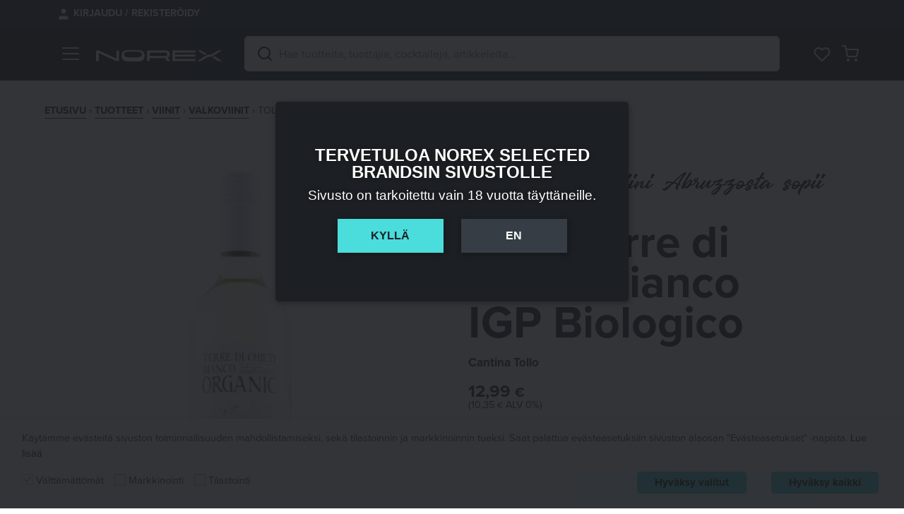

--- FILE ---
content_type: text/html;charset=UTF-8
request_url: https://norex.fi/tuotteet/viinit/valkoviinit/tollo-terre-di-chieti-bianco-igp-biologico/
body_size: 26724
content:
<!DOCTYPE html><html lang="fi" prefix="og: https://ogp.me/ns#"><head><meta http-equiv="Content-Type" content="text/html; charset=UTF-8" /><meta name="viewport" content="width=device-width, initial-scale=1.0, user-scalable=0" /><link rel="profile" href="http://gmpg.org/xfn/11" /><link rel="pingback" href="https://norex.fi/wp/xmlrpc.php" /> <script type="text/javascript" async src="https://bot.leadoo.com/bot/auto.js"></script> <style>img:is([sizes="auto" i], [sizes^="auto," i]) { contain-intrinsic-size: 3000px 1500px }</style> <script data-cfasync="false" data-pagespeed-no-defer>var gtm4wp_datalayer_name = "dataLayer";
	var dataLayer = dataLayer || [];</script> <title>Tollo Terre di Chieti Bianco IGP Biologico | Norex</title><meta name="description" content="Tollo Terre di Chieti Bianco IGP Biologico | Viini Uutuuksia, Viinintuottajat, Cocktailit, ja paljon muuta! Lue lisää tuotteesta! | Norex"/><meta name="robots" content="follow, index, max-snippet:-1, max-video-preview:-1, max-image-preview:large"/><link rel="canonical" href="https://norex.fi/tuotteet/viinit/valkoviinit/tollo-terre-di-chieti-bianco-igp-biologico/" /><meta property="og:locale" content="fi_FI" /><meta property="og:type" content="product" /><meta property="og:title" content="Tollo Terre di Chieti Bianco IGP Biologico | Norex" /><meta property="og:description" content="Tollo Terre di Chieti Bianco IGP Biologico | Viini Uutuuksia, Viinintuottajat, Cocktailit, ja paljon muuta! Lue lisää tuotteesta! | Norex" /><meta property="og:url" content="https://norex.fi/tuotteet/viinit/valkoviinit/tollo-terre-di-chieti-bianco-igp-biologico/" /><meta property="og:site_name" content="Norex" /><meta property="og:updated_time" content="2026-01-28T03:00:37+02:00" /><meta property="product:price:amount" content="12.99" /><meta property="product:price:currency" content="EUR" /><meta property="product:availability" content="instock" /><meta name="twitter:card" content="summary_large_image" /><meta name="twitter:title" content="Tollo Terre di Chieti Bianco IGP Biologico | Norex" /><meta name="twitter:description" content="Tollo Terre di Chieti Bianco IGP Biologico | Viini Uutuuksia, Viinintuottajat, Cocktailit, ja paljon muuta! Lue lisää tuotteesta! | Norex" /><meta name="twitter:label1" content="Price" /><meta name="twitter:data1" content="12,99&nbsp;&euro;" /><meta name="twitter:label2" content="Availability" /><meta name="twitter:data2" content="In stock" /> <script type="application/ld+json" class="rank-math-schema">{"@context":"https://schema.org","@graph":[{"@type":["Corporation","Organization"],"@id":"https://norex.fi/#organization","name":"Norex Selected Brands Oy","url":"https://norex.fi","logo":{"@type":"ImageObject","@id":"https://norex.fi/#logo","url":"https://norex.fi/app/uploads/2020/09/Norex-Selected-Brands-logo.png","contentUrl":"https://norex.fi/app/uploads/2020/09/Norex-Selected-Brands-logo.png","caption":"Norex Selected Brands Oy","inLanguage":"fi","width":"843","height":"596"}},{"@type":"WebSite","@id":"https://norex.fi/#website","url":"https://norex.fi","name":"Norex Selected Brands Oy","publisher":{"@id":"https://norex.fi/#organization"},"inLanguage":"fi"},{"@type":"ImageObject","@id":"https://norex.fi/app/uploads/2022/05/254003_Terre-di-Chieti-Bianco-BIO-75cl.png","url":"https://norex.fi/app/uploads/2022/05/254003_Terre-di-Chieti-Bianco-BIO-75cl.png","width":"692","height":"2694","caption":"Tollo Terre di Chieti Bianco IGP Biologico","inLanguage":"fi"},{"@type":"ItemPage","@id":"https://norex.fi/tuotteet/viinit/valkoviinit/tollo-terre-di-chieti-bianco-igp-biologico/#webpage","url":"https://norex.fi/tuotteet/viinit/valkoviinit/tollo-terre-di-chieti-bianco-igp-biologico/","name":"Tollo Terre di Chieti Bianco IGP Biologico | Norex","datePublished":"2020-08-11T09:04:24+02:00","dateModified":"2026-01-28T03:00:37+02:00","isPartOf":{"@id":"https://norex.fi/#website"},"primaryImageOfPage":{"@id":"https://norex.fi/app/uploads/2022/05/254003_Terre-di-Chieti-Bianco-BIO-75cl.png"},"inLanguage":"fi"},{"@type":"Product","name":"Tollo Terre di Chieti Bianco IGP Biologico | Norex","description":"Tollo Terre di Chieti Bianco IGP Biologico | Viini Uutuuksia, Viinintuottajat, Cocktailit, ja paljon muuta! Lue lis\u00e4\u00e4 tuotteesta! | Norex","sku":"254003","category":"Viinit &gt; Valkoviinit","mainEntityOfPage":{"@id":"https://norex.fi/tuotteet/viinit/valkoviinit/tollo-terre-di-chieti-bianco-igp-biologico/#webpage"},"image":[{"@type":"ImageObject","url":"https://norex.fi/app/uploads/2022/05/254003_Terre-di-Chieti-Bianco-BIO-75cl.png","height":"2694","width":"692"}],"offers":{"@type":"Offer","price":"12.99","priceCurrency":"EUR","priceValidUntil":"2027-12-31","availability":"https://schema.org/InStock","itemCondition":"NewCondition","url":"https://norex.fi/tuotteet/viinit/valkoviinit/tollo-terre-di-chieti-bianco-igp-biologico/","seller":{"@type":"Organization","@id":"https://norex.fi/","name":"Norex Selected Brands Oy","url":"https://norex.fi","logo":"https://norex.fi/app/uploads/2020/09/Norex-Selected-Brands-logo.png"},"priceSpecification":{"price":"12.99","priceCurrency":"EUR","valueAddedTaxIncluded":"true"}},"additionalProperty":[{"@type":"PropertyValue","name":"pa_alueluokitus","value":"Abruzzo"},{"@type":"PropertyValue","name":"rypaleet","value":"Trebbiano 100%"},{"@type":"PropertyValue","name":"pa_tuottaja","value":"Cantina Tollo"},{"@type":"PropertyValue","name":"vuosikerta","value":"2024"},{"@type":"PropertyValue","name":"sokeri","value":"3.5 g/ltr"},{"@type":"PropertyValue","name":"alkoholi","value":"12 %"},{"@type":"PropertyValue","name":"pa_maa","value":"Italia"},{"@type":"PropertyValue","name":"pa_makeusaste","value":"Kuiva"},{"@type":"PropertyValue","name":"pa_hapokkuus","value":"Keskihapokas"},{"@type":"PropertyValue","name":"pa_suljentatyyppi","value":"Kierrekorkki"},{"@type":"PropertyValue","name":"pa_pakkauskoko","value":"75 cl"},{"@type":"PropertyValue","name":"pa_pakkaustyyppi","value":"Lasi"},{"@type":"PropertyValue","name":"pakkauksia-ltk","value":"6"},{"@type":"PropertyValue","name":"pa_valikoima","value":"A-tukku, Kesko, Wihuri"},{"@type":"PropertyValue","name":"pa_panttitieto","value":"Alko lasipullo"},{"@type":"PropertyValue","name":"norex-tuotenumero","value":"254003"}],"@id":"https://norex.fi/tuotteet/viinit/valkoviinit/tollo-terre-di-chieti-bianco-igp-biologico/#richSnippet"}]}</script> <link rel='dns-prefetch' href='//static.addtoany.com' /><link rel='dns-prefetch' href='//ajax.googleapis.com' /><link rel='dns-prefetch' href='//use.typekit.net' /><link rel="alternate" type="application/rss+xml" title="Norex &raquo; syöte" href="https://norex.fi/feed/" /><link rel="alternate" type="application/rss+xml" title="Norex &raquo; kommenttien syöte" href="https://norex.fi/comments/feed/" /><link rel="alternate" type="application/rss+xml" title="Norex &raquo; Tollo Terre di Chieti Bianco IGP Biologico kommenttien syöte" href="https://norex.fi/tuotteet/viinit/valkoviinit/tollo-terre-di-chieti-bianco-igp-biologico/feed/" /><link rel="apple-touch-icon-precomposed" sizes="152x152" href="https://norex.fi/app/themes/norex-theme/dist/images/apple-touch-icon-152x152.8ba303c61a.png"><link rel="shortcut icon" href="https://norex.fi/app/themes/norex-theme/dist/images/favicon.79b37dbcf0.ico" /><link rel='stylesheet' id='wp-block-library-css' href='https://norex.fi/wp/wp-includes/css/dist/block-library/style.min.css?ver=6.8.2' type='text/css' media='all' /><style id='wp-block-library-theme-inline-css' type='text/css'>.wp-block-audio :where(figcaption){color:#555;font-size:13px;text-align:center}.is-dark-theme .wp-block-audio :where(figcaption){color:#ffffffa6}.wp-block-audio{margin:0 0 1em}.wp-block-code{border:1px solid #ccc;border-radius:4px;font-family:Menlo,Consolas,monaco,monospace;padding:.8em 1em}.wp-block-embed :where(figcaption){color:#555;font-size:13px;text-align:center}.is-dark-theme .wp-block-embed :where(figcaption){color:#ffffffa6}.wp-block-embed{margin:0 0 1em}.blocks-gallery-caption{color:#555;font-size:13px;text-align:center}.is-dark-theme .blocks-gallery-caption{color:#ffffffa6}:root :where(.wp-block-image figcaption){color:#555;font-size:13px;text-align:center}.is-dark-theme :root :where(.wp-block-image figcaption){color:#ffffffa6}.wp-block-image{margin:0 0 1em}.wp-block-pullquote{border-bottom:4px solid;border-top:4px solid;color:currentColor;margin-bottom:1.75em}.wp-block-pullquote cite,.wp-block-pullquote footer,.wp-block-pullquote__citation{color:currentColor;font-size:.8125em;font-style:normal;text-transform:uppercase}.wp-block-quote{border-left:.25em solid;margin:0 0 1.75em;padding-left:1em}.wp-block-quote cite,.wp-block-quote footer{color:currentColor;font-size:.8125em;font-style:normal;position:relative}.wp-block-quote:where(.has-text-align-right){border-left:none;border-right:.25em solid;padding-left:0;padding-right:1em}.wp-block-quote:where(.has-text-align-center){border:none;padding-left:0}.wp-block-quote.is-large,.wp-block-quote.is-style-large,.wp-block-quote:where(.is-style-plain){border:none}.wp-block-search .wp-block-search__label{font-weight:700}.wp-block-search__button{border:1px solid #ccc;padding:.375em .625em}:where(.wp-block-group.has-background){padding:1.25em 2.375em}.wp-block-separator.has-css-opacity{opacity:.4}.wp-block-separator{border:none;border-bottom:2px solid;margin-left:auto;margin-right:auto}.wp-block-separator.has-alpha-channel-opacity{opacity:1}.wp-block-separator:not(.is-style-wide):not(.is-style-dots){width:100px}.wp-block-separator.has-background:not(.is-style-dots){border-bottom:none;height:1px}.wp-block-separator.has-background:not(.is-style-wide):not(.is-style-dots){height:2px}.wp-block-table{margin:0 0 1em}.wp-block-table td,.wp-block-table th{word-break:normal}.wp-block-table :where(figcaption){color:#555;font-size:13px;text-align:center}.is-dark-theme .wp-block-table :where(figcaption){color:#ffffffa6}.wp-block-video :where(figcaption){color:#555;font-size:13px;text-align:center}.is-dark-theme .wp-block-video :where(figcaption){color:#ffffffa6}.wp-block-video{margin:0 0 1em}:root :where(.wp-block-template-part.has-background){margin-bottom:0;margin-top:0;padding:1.25em 2.375em}</style><style id='classic-theme-styles-inline-css' type='text/css'>/*! This file is auto-generated */
.wp-block-button__link{color:#fff;background-color:#32373c;border-radius:9999px;box-shadow:none;text-decoration:none;padding:calc(.667em + 2px) calc(1.333em + 2px);font-size:1.125em}.wp-block-file__button{background:#32373c;color:#fff;text-decoration:none}</style><style id='safe-svg-svg-icon-style-inline-css' type='text/css'>.safe-svg-cover{text-align:center}.safe-svg-cover .safe-svg-inside{display:inline-block;max-width:100%}.safe-svg-cover svg{fill:currentColor;height:100%;max-height:100%;max-width:100%;width:100%}</style><style id='global-styles-inline-css' type='text/css'>:root{--wp--preset--aspect-ratio--square: 1;--wp--preset--aspect-ratio--4-3: 4/3;--wp--preset--aspect-ratio--3-4: 3/4;--wp--preset--aspect-ratio--3-2: 3/2;--wp--preset--aspect-ratio--2-3: 2/3;--wp--preset--aspect-ratio--16-9: 16/9;--wp--preset--aspect-ratio--9-16: 9/16;--wp--preset--color--black: rgba(28, 31, 35, 1);--wp--preset--color--cyan-bluish-gray: #abb8c3;--wp--preset--color--white: rgba(255, 255, 255, 1);--wp--preset--color--pale-pink: #f78da7;--wp--preset--color--vivid-red: #cf2e2e;--wp--preset--color--luminous-vivid-orange: #ff6900;--wp--preset--color--luminous-vivid-amber: #fcb900;--wp--preset--color--light-green-cyan: #7bdcb5;--wp--preset--color--vivid-green-cyan: #00d084;--wp--preset--color--pale-cyan-blue: #8ed1fc;--wp--preset--color--vivid-cyan-blue: #0693e3;--wp--preset--color--vivid-purple: #9b51e0;--wp--preset--color--water-100: rgba(75, 220, 220, 1);--wp--preset--color--lime-100: rgba(139, 220, 12, 1);--wp--preset--color--grape-100: rgba(197, 61, 245, 1);--wp--preset--color--grey-500: hsl(213, 11%, 24%);--wp--preset--color--grey-400: hsl(213, 11%, 50%);--wp--preset--color--grey-300: hsl(213, 11%, 60%);--wp--preset--color--grey-200: hsl(213, 11%, 88%);--wp--preset--color--grey-100: hsl(213, 11%, 95%);--wp--preset--gradient--vivid-cyan-blue-to-vivid-purple: linear-gradient(135deg,rgba(6,147,227,1) 0%,rgb(155,81,224) 100%);--wp--preset--gradient--light-green-cyan-to-vivid-green-cyan: linear-gradient(135deg,rgb(122,220,180) 0%,rgb(0,208,130) 100%);--wp--preset--gradient--luminous-vivid-amber-to-luminous-vivid-orange: linear-gradient(135deg,rgba(252,185,0,1) 0%,rgba(255,105,0,1) 100%);--wp--preset--gradient--luminous-vivid-orange-to-vivid-red: linear-gradient(135deg,rgba(255,105,0,1) 0%,rgb(207,46,46) 100%);--wp--preset--gradient--very-light-gray-to-cyan-bluish-gray: linear-gradient(135deg,rgb(238,238,238) 0%,rgb(169,184,195) 100%);--wp--preset--gradient--cool-to-warm-spectrum: linear-gradient(135deg,rgb(74,234,220) 0%,rgb(151,120,209) 20%,rgb(207,42,186) 40%,rgb(238,44,130) 60%,rgb(251,105,98) 80%,rgb(254,248,76) 100%);--wp--preset--gradient--blush-light-purple: linear-gradient(135deg,rgb(255,206,236) 0%,rgb(152,150,240) 100%);--wp--preset--gradient--blush-bordeaux: linear-gradient(135deg,rgb(254,205,165) 0%,rgb(254,45,45) 50%,rgb(107,0,62) 100%);--wp--preset--gradient--luminous-dusk: linear-gradient(135deg,rgb(255,203,112) 0%,rgb(199,81,192) 50%,rgb(65,88,208) 100%);--wp--preset--gradient--pale-ocean: linear-gradient(135deg,rgb(255,245,203) 0%,rgb(182,227,212) 50%,rgb(51,167,181) 100%);--wp--preset--gradient--electric-grass: linear-gradient(135deg,rgb(202,248,128) 0%,rgb(113,206,126) 100%);--wp--preset--gradient--midnight: linear-gradient(135deg,rgb(2,3,129) 0%,rgb(40,116,252) 100%);--wp--preset--font-size--small: 1px;--wp--preset--font-size--medium: 20px;--wp--preset--font-size--large: 1px;--wp--preset--font-size--x-large: 42px;--wp--preset--font-size--extra-small: 0px;--wp--preset--font-size--regular: 1px;--wp--preset--font-size--extra-large: 4px;--wp--preset--spacing--20: 0.44rem;--wp--preset--spacing--30: 0.67rem;--wp--preset--spacing--40: 1rem;--wp--preset--spacing--50: 1.5rem;--wp--preset--spacing--60: 2.25rem;--wp--preset--spacing--70: 3.38rem;--wp--preset--spacing--80: 5.06rem;--wp--preset--shadow--natural: 6px 6px 9px rgba(0, 0, 0, 0.2);--wp--preset--shadow--deep: 12px 12px 50px rgba(0, 0, 0, 0.4);--wp--preset--shadow--sharp: 6px 6px 0px rgba(0, 0, 0, 0.2);--wp--preset--shadow--outlined: 6px 6px 0px -3px rgba(255, 255, 255, 1), 6px 6px rgba(0, 0, 0, 1);--wp--preset--shadow--crisp: 6px 6px 0px rgba(0, 0, 0, 1);}:where(.is-layout-flex){gap: 0.5em;}:where(.is-layout-grid){gap: 0.5em;}body .is-layout-flex{display: flex;}.is-layout-flex{flex-wrap: wrap;align-items: center;}.is-layout-flex > :is(*, div){margin: 0;}body .is-layout-grid{display: grid;}.is-layout-grid > :is(*, div){margin: 0;}:where(.wp-block-columns.is-layout-flex){gap: 2em;}:where(.wp-block-columns.is-layout-grid){gap: 2em;}:where(.wp-block-post-template.is-layout-flex){gap: 1.25em;}:where(.wp-block-post-template.is-layout-grid){gap: 1.25em;}.has-black-color{color: var(--wp--preset--color--black) !important;}.has-cyan-bluish-gray-color{color: var(--wp--preset--color--cyan-bluish-gray) !important;}.has-white-color{color: var(--wp--preset--color--white) !important;}.has-pale-pink-color{color: var(--wp--preset--color--pale-pink) !important;}.has-vivid-red-color{color: var(--wp--preset--color--vivid-red) !important;}.has-luminous-vivid-orange-color{color: var(--wp--preset--color--luminous-vivid-orange) !important;}.has-luminous-vivid-amber-color{color: var(--wp--preset--color--luminous-vivid-amber) !important;}.has-light-green-cyan-color{color: var(--wp--preset--color--light-green-cyan) !important;}.has-vivid-green-cyan-color{color: var(--wp--preset--color--vivid-green-cyan) !important;}.has-pale-cyan-blue-color{color: var(--wp--preset--color--pale-cyan-blue) !important;}.has-vivid-cyan-blue-color{color: var(--wp--preset--color--vivid-cyan-blue) !important;}.has-vivid-purple-color{color: var(--wp--preset--color--vivid-purple) !important;}.has-black-background-color{background-color: var(--wp--preset--color--black) !important;}.has-cyan-bluish-gray-background-color{background-color: var(--wp--preset--color--cyan-bluish-gray) !important;}.has-white-background-color{background-color: var(--wp--preset--color--white) !important;}.has-pale-pink-background-color{background-color: var(--wp--preset--color--pale-pink) !important;}.has-vivid-red-background-color{background-color: var(--wp--preset--color--vivid-red) !important;}.has-luminous-vivid-orange-background-color{background-color: var(--wp--preset--color--luminous-vivid-orange) !important;}.has-luminous-vivid-amber-background-color{background-color: var(--wp--preset--color--luminous-vivid-amber) !important;}.has-light-green-cyan-background-color{background-color: var(--wp--preset--color--light-green-cyan) !important;}.has-vivid-green-cyan-background-color{background-color: var(--wp--preset--color--vivid-green-cyan) !important;}.has-pale-cyan-blue-background-color{background-color: var(--wp--preset--color--pale-cyan-blue) !important;}.has-vivid-cyan-blue-background-color{background-color: var(--wp--preset--color--vivid-cyan-blue) !important;}.has-vivid-purple-background-color{background-color: var(--wp--preset--color--vivid-purple) !important;}.has-black-border-color{border-color: var(--wp--preset--color--black) !important;}.has-cyan-bluish-gray-border-color{border-color: var(--wp--preset--color--cyan-bluish-gray) !important;}.has-white-border-color{border-color: var(--wp--preset--color--white) !important;}.has-pale-pink-border-color{border-color: var(--wp--preset--color--pale-pink) !important;}.has-vivid-red-border-color{border-color: var(--wp--preset--color--vivid-red) !important;}.has-luminous-vivid-orange-border-color{border-color: var(--wp--preset--color--luminous-vivid-orange) !important;}.has-luminous-vivid-amber-border-color{border-color: var(--wp--preset--color--luminous-vivid-amber) !important;}.has-light-green-cyan-border-color{border-color: var(--wp--preset--color--light-green-cyan) !important;}.has-vivid-green-cyan-border-color{border-color: var(--wp--preset--color--vivid-green-cyan) !important;}.has-pale-cyan-blue-border-color{border-color: var(--wp--preset--color--pale-cyan-blue) !important;}.has-vivid-cyan-blue-border-color{border-color: var(--wp--preset--color--vivid-cyan-blue) !important;}.has-vivid-purple-border-color{border-color: var(--wp--preset--color--vivid-purple) !important;}.has-vivid-cyan-blue-to-vivid-purple-gradient-background{background: var(--wp--preset--gradient--vivid-cyan-blue-to-vivid-purple) !important;}.has-light-green-cyan-to-vivid-green-cyan-gradient-background{background: var(--wp--preset--gradient--light-green-cyan-to-vivid-green-cyan) !important;}.has-luminous-vivid-amber-to-luminous-vivid-orange-gradient-background{background: var(--wp--preset--gradient--luminous-vivid-amber-to-luminous-vivid-orange) !important;}.has-luminous-vivid-orange-to-vivid-red-gradient-background{background: var(--wp--preset--gradient--luminous-vivid-orange-to-vivid-red) !important;}.has-very-light-gray-to-cyan-bluish-gray-gradient-background{background: var(--wp--preset--gradient--very-light-gray-to-cyan-bluish-gray) !important;}.has-cool-to-warm-spectrum-gradient-background{background: var(--wp--preset--gradient--cool-to-warm-spectrum) !important;}.has-blush-light-purple-gradient-background{background: var(--wp--preset--gradient--blush-light-purple) !important;}.has-blush-bordeaux-gradient-background{background: var(--wp--preset--gradient--blush-bordeaux) !important;}.has-luminous-dusk-gradient-background{background: var(--wp--preset--gradient--luminous-dusk) !important;}.has-pale-ocean-gradient-background{background: var(--wp--preset--gradient--pale-ocean) !important;}.has-electric-grass-gradient-background{background: var(--wp--preset--gradient--electric-grass) !important;}.has-midnight-gradient-background{background: var(--wp--preset--gradient--midnight) !important;}.has-small-font-size{font-size: var(--wp--preset--font-size--small) !important;}.has-medium-font-size{font-size: var(--wp--preset--font-size--medium) !important;}.has-large-font-size{font-size: var(--wp--preset--font-size--large) !important;}.has-x-large-font-size{font-size: var(--wp--preset--font-size--x-large) !important;}
:where(.wp-block-post-template.is-layout-flex){gap: 1.25em;}:where(.wp-block-post-template.is-layout-grid){gap: 1.25em;}
:where(.wp-block-columns.is-layout-flex){gap: 2em;}:where(.wp-block-columns.is-layout-grid){gap: 2em;}
:root :where(.wp-block-pullquote){font-size: 1.5em;line-height: 1.6;}</style><link rel='stylesheet' id='contact-form-7-css' href='https://norex.fi/app/plugins/contact-form-7/includes/css/styles.css?ver=6.1.1' type='text/css' media='all' /><link rel='stylesheet' id='jquery-ui-styles-css' href='https://ajax.googleapis.com/ajax/libs/jqueryui/1.8/themes/base/jquery-ui.css?ver=6.8.2' type='text/css' media='all' /><link rel='stylesheet' id='cookie-law-info-css' href='https://norex.fi/app/plugins/webtoffee-gdpr-cookie-consent/public/css/cookie-law-info-public.css?ver=2.3.7' type='text/css' media='all' /><link rel='stylesheet' id='cookie-law-info-gdpr-css' href='https://norex.fi/app/plugins/webtoffee-gdpr-cookie-consent/public/css/cookie-law-info-gdpr.css?ver=2.3.7' type='text/css' media='all' /><style id='cookie-law-info-gdpr-inline-css' type='text/css'>.cli-modal-content, .cli-tab-content { background-color: #ffffff; }.cli-privacy-content-text, .cli-modal .cli-modal-dialog, .cli-tab-container p, a.cli-privacy-readmore { color: #000000; }.cli-tab-header { background-color: #f2f2f2; }.cli-tab-header, .cli-tab-header a.cli-nav-link,span.cli-necessary-caption,.cli-switch .cli-slider:after { color: #000000; }.cli-switch .cli-slider:before { background-color: #ffffff; }.cli-switch input:checked + .cli-slider:before { background-color: #ffffff; }.cli-switch .cli-slider { background-color: #e3e1e8; }.cli-switch input:checked + .cli-slider { background-color: #28a745; }.cli-modal-close svg { fill: #000000; }.cli-tab-footer .wt-cli-privacy-accept-all-btn { background-color: #00acad; color: #ffffff}.cli-tab-footer .wt-cli-privacy-accept-btn { background-color: #00acad; color: #ffffff}.cli-tab-header a:before{ border-right: 1px solid #000000; border-bottom: 1px solid #000000; }</style><link rel='stylesheet' id='photoswipe-css' href='https://norex.fi/app/plugins/woocommerce/assets/css/photoswipe/photoswipe.min.css?ver=10.2.1' type='text/css' media='all' /><link rel='stylesheet' id='photoswipe-default-skin-css' href='https://norex.fi/app/plugins/woocommerce/assets/css/photoswipe/default-skin/default-skin.min.css?ver=10.2.1' type='text/css' media='all' /><link rel='stylesheet' id='woocommerce-layout-css' href='https://norex.fi/app/plugins/woocommerce/assets/css/woocommerce-layout.css?ver=10.2.1' type='text/css' media='all' /><link rel='stylesheet' id='woocommerce-smallscreen-css' href='https://norex.fi/app/plugins/woocommerce/assets/css/woocommerce-smallscreen.css?ver=10.2.1' type='text/css' media='only screen and (max-width: 768px)' /><link rel='stylesheet' id='woocommerce-general-css' href='https://norex.fi/app/plugins/woocommerce/assets/css/woocommerce.css?ver=10.2.1' type='text/css' media='all' /><style id='woocommerce-inline-inline-css' type='text/css'>.woocommerce form .form-row .required { visibility: visible; }</style><link rel='stylesheet' id='brands-styles-css' href='https://norex.fi/app/plugins/woocommerce/assets/css/brands.css?ver=10.2.1' type='text/css' media='all' /><link rel='stylesheet' id='theme-css-bundle-css' href='https://norex.fi/app/themes/norex-theme/dist/styles/theme.css?ver=6.8.2' type='text/css' media='all' /><link rel='stylesheet' id='theme-styles-css' href='https://norex.fi/app/themes/norex-theme/theme/style.css?ver=6.8.2' type='text/css' media='all' /><link rel='stylesheet' id='theme-fonts-css' href='https://use.typekit.net/ooi2aug.css?ver=6.8.2' type='text/css' media='all' /><link rel='stylesheet' id='addtoany-css' href='https://norex.fi/app/plugins/add-to-any/addtoany.min.css?ver=1.16' type='text/css' media='all' /> <script type="text/javascript" src="https://norex.fi/wp/wp-includes/js/jquery/jquery.min.js?ver=3.7.1" id="jquery-core-js"></script> <script type="text/javascript" src="https://norex.fi/wp/wp-includes/js/jquery/jquery-migrate.min.js?ver=3.4.1" id="jquery-migrate-js"></script> <script type="text/javascript" id="likes-and-bookmarks.js-js-extra">/*  */
var likesAndBookmarks = {"url":"https:\/\/norex.fi\/wp\/wp-admin\/admin-ajax.php","nonce":"fdb7dae541","strings":{"bookmark_product":"Lis\u00e4\u00e4 toivelistalle","unbookmark_product":"Poista toivelistalta"}};
/*  */</script> <script type="text/javascript" src="https://norex.fi/app/plugins/tmi-likes-and-bookmarks/likes-and-bookmarks.js?ver=1.0.1" id="likes-and-bookmarks.js-js"></script> <script type="text/javascript" id="addtoany-core-js-before">/*  */
window.a2a_config=window.a2a_config||{};a2a_config.callbacks=[];a2a_config.overlays=[];a2a_config.templates={};a2a_localize = {
	Share: "Share",
	Save: "Save",
	Subscribe: "Subscribe",
	Email: "Email",
	Bookmark: "Bookmark",
	ShowAll: "Show all",
	ShowLess: "Show less",
	FindServices: "Find service(s)",
	FindAnyServiceToAddTo: "Instantly find any service to add to",
	PoweredBy: "Powered by",
	ShareViaEmail: "Share via email",
	SubscribeViaEmail: "Subscribe via email",
	BookmarkInYourBrowser: "Bookmark in your browser",
	BookmarkInstructions: "Press Ctrl+D or \u2318+D to bookmark this page",
	AddToYourFavorites: "Add to your favorites",
	SendFromWebOrProgram: "Send from any email address or email program",
	EmailProgram: "Email program",
	More: "More&#8230;",
	ThanksForSharing: "Thanks for sharing!",
	ThanksForFollowing: "Thanks for following!"
};

a2a_config.icon_color="#272c31,#ffffff";
/*  */</script> <script type="text/javascript" defer src="https://static.addtoany.com/menu/page.js" id="addtoany-core-js"></script> <script type="text/javascript" defer src="https://norex.fi/app/plugins/add-to-any/addtoany.min.js?ver=1.1" id="addtoany-jquery-js"></script> <script type="text/javascript" src="https://norex.fi/wp/wp-includes/js/dist/hooks.min.js?ver=4d63a3d491d11ffd8ac6" id="wp-hooks-js"></script> <script type="text/javascript" src="https://norex.fi/wp/wp-includes/js/dist/i18n.min.js?ver=5e580eb46a90c2b997e6" id="wp-i18n-js"></script> <script type="text/javascript" id="wp-i18n-js-after">/*  */
wp.i18n.setLocaleData( { 'text direction\u0004ltr': [ 'ltr' ] } );
/*  */</script> <script type="text/javascript" src="https://norex.fi/app/plugins/interactive-map/js/raphael.min.js?ver=2.3.0" id="raphael-js"></script> <script type="text/javascript" src="https://norex.fi/app/plugins/interactive-map/js/jquery.mousewheel.min.js?ver=3.1.13" id="mousewheel-js"></script> <script type="text/javascript" src="https://norex.fi/app/plugins/interactive-map/js/jquery.mapael.min.js?ver=2.2.0" id="mapael-js"></script> <script type="text/javascript" src="https://norex.fi/app/plugins/interactive-map/js/maps/world-countries.js?ver=6.8.2" id="mapael-world-countries-js"></script> <script type="text/javascript" id="interactive-map-js-extra">/*  */
var interactiveMap = {"defaultArea":{"attrs":{"fill":"#1B1F23","stroke":"#cccccc","stroke-width":0.5},"attrsHover":{"fill":"#1B1F23","stroke":"#cccccc","stroke-width":0.5}},"areas":{"IT":{"attrs":{"fill":"#677485","stroke":"#cccccc","stroke-width":0.5,"href":"?_maa=italia"},"attrsHover":{"fill":"#4CDCDC","stroke":"#cccccc","stroke-width":0.5},"tooltip":{"content":"Italia","cssClass":"producers-map-tooltip","overflow":"null","offset":10}},"NZ":{"attrs":{"fill":"#677485","stroke":"#cccccc","stroke-width":0.5,"href":"?_maa=uusi-seelanti"},"attrsHover":{"fill":"#4CDCDC","stroke":"#cccccc","stroke-width":0.5},"tooltip":{"content":"Uusi-Seelanti","cssClass":"producers-map-tooltip","overflow":"null","offset":10}},"US":{"attrs":{"fill":"#677485","stroke":"#cccccc","stroke-width":0.5,"href":"?_maa=yhdysvallat"},"attrsHover":{"fill":"#4CDCDC","stroke":"#cccccc","stroke-width":0.5},"tooltip":{"content":"Yhdysvallat","cssClass":"producers-map-tooltip","overflow":"null","offset":10}},"FR":{"attrs":{"fill":"#677485","stroke":"#cccccc","stroke-width":0.5,"href":"?_maa=ranska"},"attrsHover":{"fill":"#4CDCDC","stroke":"#cccccc","stroke-width":0.5},"tooltip":{"content":"Ranska","cssClass":"producers-map-tooltip","overflow":"null","offset":10}},"MX":{"attrs":{"fill":"#677485","stroke":"#cccccc","stroke-width":0.5,"href":"?_maa=meksiko"},"attrsHover":{"fill":"#4CDCDC","stroke":"#cccccc","stroke-width":0.5},"tooltip":{"content":"Meksiko","cssClass":"producers-map-tooltip","overflow":"null","offset":10}},"ES":{"attrs":{"fill":"#677485","stroke":"#cccccc","stroke-width":0.5,"href":"?_maa=espanja"},"attrsHover":{"fill":"#4CDCDC","stroke":"#cccccc","stroke-width":0.5},"tooltip":{"content":"Espanja\u00a0","cssClass":"producers-map-tooltip","overflow":"null","offset":10}},"DE":{"attrs":{"fill":"#677485","stroke":"#cccccc","stroke-width":0.5,"href":"?_maa=saksa"},"attrsHover":{"fill":"#4CDCDC","stroke":"#cccccc","stroke-width":0.5},"tooltip":{"content":"Saksa","cssClass":"producers-map-tooltip","overflow":"null","offset":10}},"PT":{"attrs":{"fill":"#677485","stroke":"#cccccc","stroke-width":0.5,"href":"?_maa=portugali"},"attrsHover":{"fill":"#4CDCDC","stroke":"#cccccc","stroke-width":0.5},"tooltip":{"content":"Portugali","cssClass":"producers-map-tooltip","overflow":"null","offset":10}},"CL":{"attrs":{"fill":"#677485","stroke":"#cccccc","stroke-width":0.5,"href":"?_maa=chile"},"attrsHover":{"fill":"#4CDCDC","stroke":"#cccccc","stroke-width":0.5},"tooltip":{"content":"Chile","cssClass":"producers-map-tooltip","overflow":"null","offset":10}},"AT":{"attrs":{"fill":"#677485","stroke":"#cccccc","stroke-width":0.5,"href":"?_maa=itavalta"},"attrsHover":{"fill":"#4CDCDC","stroke":"#cccccc","stroke-width":0.5},"tooltip":{"content":"It\u00e4valta","cssClass":"producers-map-tooltip","overflow":"null","offset":10}},"FI":{"attrs":{"fill":"#677485","stroke":"#cccccc","stroke-width":0.5,"href":"?_maa=suomi"},"attrsHover":{"fill":"#4CDCDC","stroke":"#cccccc","stroke-width":0.5},"tooltip":{"content":"Suomi","cssClass":"producers-map-tooltip","overflow":"null","offset":10}},"IE":{"attrs":{"fill":"#677485","stroke":"#cccccc","stroke-width":0.5,"href":"?_maa=irlanti"},"attrsHover":{"fill":"#4CDCDC","stroke":"#cccccc","stroke-width":0.5},"tooltip":{"content":"Irlanti","cssClass":"producers-map-tooltip","overflow":"null","offset":10}},"EE":{"attrs":{"fill":"#677485","stroke":"#cccccc","stroke-width":0.5,"href":"?_maa=viro"},"attrsHover":{"fill":"#4CDCDC","stroke":"#cccccc","stroke-width":0.5},"tooltip":{"content":"Viro","cssClass":"producers-map-tooltip","overflow":"null","offset":10}},"GB":{"attrs":{"fill":"#677485","stroke":"#cccccc","stroke-width":0.5,"href":"?_maa=englanti%2Cskotlanti%2Cpohjois-irlanti"},"attrsHover":{"fill":"#4CDCDC","stroke":"#cccccc","stroke-width":0.5},"tooltip":{"content":"Englanti","cssClass":"producers-map-tooltip","overflow":"null","offset":10}},"AU":{"attrs":{"fill":"#677485","stroke":"#cccccc","stroke-width":0.5,"href":"?_maa=australia"},"attrsHover":{"fill":"#4CDCDC","stroke":"#cccccc","stroke-width":0.5},"tooltip":{"content":"Australia","cssClass":"producers-map-tooltip","overflow":"null","offset":10}},"ZA":{"attrs":{"fill":"#677485","stroke":"#cccccc","stroke-width":0.5,"href":"?_maa=etela-afrikka"},"attrsHover":{"fill":"#4CDCDC","stroke":"#cccccc","stroke-width":0.5},"tooltip":{"content":"Etel\u00e4-Afrikka","cssClass":"producers-map-tooltip","overflow":"null","offset":10}},"BB":{"attrs":{"fill":"#677485","stroke":"#cccccc","stroke-width":0.5,"href":"?_maa=barbados"},"attrsHover":{"fill":"#4CDCDC","stroke":"#cccccc","stroke-width":0.5},"tooltip":{"content":"Barbados","cssClass":"producers-map-tooltip","overflow":"null","offset":10}},"FJ":{"attrs":{"fill":"#677485","stroke":"#cccccc","stroke-width":0.5,"href":"?_maa=fidzi"},"attrsHover":{"fill":"#4CDCDC","stroke":"#cccccc","stroke-width":0.5},"tooltip":{"content":"Fidzi","cssClass":"producers-map-tooltip","overflow":"null","offset":10}},"JM":{"attrs":{"fill":"#677485","stroke":"#cccccc","stroke-width":0.5,"href":"?_maa=jamaika"},"attrsHover":{"fill":"#4CDCDC","stroke":"#cccccc","stroke-width":0.5},"tooltip":{"content":"Jamaika","cssClass":"producers-map-tooltip","overflow":"null","offset":10}},"PY":{"attrs":{"fill":"#677485","stroke":"#cccccc","stroke-width":0.5,"href":"?_maa=paraguay"},"attrsHover":{"fill":"#4CDCDC","stroke":"#cccccc","stroke-width":0.5},"tooltip":{"content":"Paraguay","cssClass":"producers-map-tooltip","overflow":"null","offset":10}},"TT":{"attrs":{"fill":"#677485","stroke":"#cccccc","stroke-width":0.5,"href":"?_maa=trinidad-ja-tobago"},"attrsHover":{"fill":"#4CDCDC","stroke":"#cccccc","stroke-width":0.5},"tooltip":{"content":"Trinidad ja Tobago","cssClass":"producers-map-tooltip","overflow":"null","offset":10}},"VE":{"attrs":{"fill":"#677485","stroke":"#cccccc","stroke-width":0.5,"href":"?_maa=venezuela"},"attrsHover":{"fill":"#4CDCDC","stroke":"#cccccc","stroke-width":0.5},"tooltip":{"content":"Venezuela","cssClass":"producers-map-tooltip","overflow":"null","offset":10}},"CA":{"attrs":{"fill":"#677485","stroke":"#cccccc","stroke-width":0.5,"href":"?_maa=kanada"},"attrsHover":{"fill":"#4CDCDC","stroke":"#cccccc","stroke-width":0.5},"tooltip":{"content":"Kanada","cssClass":"producers-map-tooltip","overflow":"null","offset":10}}}};
/*  */</script> <script type="text/javascript" src="https://norex.fi/app/plugins/interactive-map/js/interactive-map.js?ver=1.0.0" id="interactive-map-js"></script> <script type="text/javascript" src="https://norex.fi/wp/wp-includes/js/jquery/ui/core.min.js?ver=1.13.3" id="jquery-ui-core-js"></script> <script type="text/javascript" src="https://norex.fi/wp/wp-includes/js/jquery/ui/menu.min.js?ver=1.13.3" id="jquery-ui-menu-js"></script> <script type="text/javascript" src="https://norex.fi/wp/wp-includes/js/dist/dom-ready.min.js?ver=f77871ff7694fffea381" id="wp-dom-ready-js"></script> <script type="text/javascript" id="wp-a11y-js-translations">/*  */
( function( domain, translations ) {
	var localeData = translations.locale_data[ domain ] || translations.locale_data.messages;
	localeData[""].domain = domain;
	wp.i18n.setLocaleData( localeData, domain );
} )( "default", {"translation-revision-date":"2025-04-11 14:01:38+0000","generator":"GlotPress\/4.0.1","domain":"messages","locale_data":{"messages":{"":{"domain":"messages","plural-forms":"nplurals=2; plural=n != 1;","lang":"fi"},"Notifications":["Ilmoitukset"]}},"comment":{"reference":"wp-includes\/js\/dist\/a11y.js"}} );
/*  */</script> <script type="text/javascript" src="https://norex.fi/wp/wp-includes/js/dist/a11y.min.js?ver=3156534cc54473497e14" id="wp-a11y-js"></script> <script type="text/javascript" src="https://norex.fi/wp/wp-includes/js/jquery/ui/autocomplete.min.js?ver=1.13.3" id="jquery-ui-autocomplete-js"></script> <script type="text/javascript" src="https://norex.fi/app/plugins/norex-autocomplete//js/norex-autocomplete.js?ver=1.0" id="norex-autocomplete-js"></script> <script type="text/javascript" src="https://norex.fi/app/plugins/pdf-brochures/assets/js/pdf-brochures.js?ver=1.0.1" id="tm-pdf-brochures-js"></script> <script type="text/javascript" id="cookie-law-info-js-extra">/*  */
var Cli_Data = {"nn_cookie_ids":["_ga","_gid","_gat_UA-179426271-1","YSC","VISITOR_INFO1_LIVE","test_cookie","IDE","yt-remote-device-id","yt-remote-connected-devices","yt.innertube::requests","yt.innertube::nextId","CONSENT"],"non_necessary_cookies":{"advertisement":["YSC","VISITOR_INFO1_LIVE","test_cookie","IDE","yt-remote-device-id","yt-remote-connected-devices","yt.innertube::requests","yt.innertube::nextId"],"analytics":["_ga","_gid","_gat_UA-179426271-1","CONSENT"]},"cookielist":{"necessary":{"id":999,"status":true,"priority":0,"title":"V\u00e4ltt\u00e4m\u00e4tt\u00f6m\u00e4t","strict":true,"default_state":false,"ccpa_optout":false,"loadonstart":true},"advertisement":{"id":1000,"status":true,"priority":0,"title":"Markkinointi","strict":false,"default_state":false,"ccpa_optout":false,"loadonstart":false},"analytics":{"id":1001,"status":true,"priority":0,"title":"Tilastointi","strict":false,"default_state":false,"ccpa_optout":false,"loadonstart":false}},"ajax_url":"https:\/\/norex.fi\/wp\/wp-admin\/admin-ajax.php","current_lang":"fi","security":"692558e40c","eu_countries":["GB"],"geoIP":"disabled","use_custom_geolocation_api":"","custom_geolocation_api":"https:\/\/geoip.cookieyes.com\/geoip\/checker\/result.php","consentVersion":"1","strictlyEnabled":["necessary","obligatoire","necessary"],"cookieDomain":"","privacy_length":"250","ccpaEnabled":"","ccpaRegionBased":"","ccpaBarEnabled":"","ccpaType":"gdpr","triggerDomRefresh":"","secure_cookies":""};
var log_object = {"ajax_url":"https:\/\/norex.fi\/wp\/wp-admin\/admin-ajax.php"};
/*  */</script> <script type="text/javascript" src="https://norex.fi/app/plugins/webtoffee-gdpr-cookie-consent/public/js/cookie-law-info-public.js?ver=2.3.7" id="cookie-law-info-js"></script> <script type="text/javascript" src="https://norex.fi/app/plugins/woocommerce/assets/js/jquery-blockui/jquery.blockUI.min.js?ver=2.7.0-wc.10.2.1" id="jquery-blockui-js" defer="defer" data-wp-strategy="defer"></script> <script type="text/javascript" id="wc-add-to-cart-js-extra">/*  */
var wc_add_to_cart_params = {"ajax_url":"\/wp\/wp-admin\/admin-ajax.php","wc_ajax_url":"\/?wc-ajax=%%endpoint%%","i18n_view_cart":"N\u00e4yt\u00e4 tilauskori","cart_url":"https:\/\/norex.fi\/tilauskori\/","is_cart":"","cart_redirect_after_add":"no"};
/*  */</script> <script type="text/javascript" src="https://norex.fi/app/plugins/woocommerce/assets/js/frontend/add-to-cart.min.js?ver=10.2.1" id="wc-add-to-cart-js" defer="defer" data-wp-strategy="defer"></script> <script type="text/javascript" src="https://norex.fi/app/plugins/woocommerce/assets/js/flexslider/jquery.flexslider.min.js?ver=2.7.2-wc.10.2.1" id="flexslider-js" defer="defer" data-wp-strategy="defer"></script> <script type="text/javascript" src="https://norex.fi/app/plugins/woocommerce/assets/js/photoswipe/photoswipe.min.js?ver=4.1.1-wc.10.2.1" id="photoswipe-js" defer="defer" data-wp-strategy="defer"></script> <script type="text/javascript" src="https://norex.fi/app/plugins/woocommerce/assets/js/photoswipe/photoswipe-ui-default.min.js?ver=4.1.1-wc.10.2.1" id="photoswipe-ui-default-js" defer="defer" data-wp-strategy="defer"></script> <script type="text/javascript" id="wc-single-product-js-extra">/*  */
var wc_single_product_params = {"i18n_required_rating_text":"Valitse arvostelu, ole hyv\u00e4.","i18n_rating_options":["1\/5 t\u00e4hte\u00e4","2\/5 t\u00e4hte\u00e4","3\/5 t\u00e4hte\u00e4","4\/5 t\u00e4hte\u00e4","5\/5 t\u00e4hte\u00e4"],"i18n_product_gallery_trigger_text":"View full-screen image gallery","review_rating_required":"yes","flexslider":{"rtl":false,"animation":"slide","smoothHeight":true,"directionNav":false,"controlNav":"thumbnails","slideshow":false,"animationSpeed":500,"animationLoop":false,"allowOneSlide":false},"zoom_enabled":"","zoom_options":[],"photoswipe_enabled":"1","photoswipe_options":{"shareEl":false,"closeOnScroll":false,"history":false,"hideAnimationDuration":0,"showAnimationDuration":0},"flexslider_enabled":"1"};
/*  */</script> <script type="text/javascript" src="https://norex.fi/app/plugins/woocommerce/assets/js/frontend/single-product.min.js?ver=10.2.1" id="wc-single-product-js" defer="defer" data-wp-strategy="defer"></script> <script type="text/javascript" src="https://norex.fi/app/plugins/woocommerce/assets/js/js-cookie/js.cookie.min.js?ver=2.1.4-wc.10.2.1" id="js-cookie-js" defer="defer" data-wp-strategy="defer"></script> <script type="text/javascript" id="woocommerce-js-extra">/*  */
var woocommerce_params = {"ajax_url":"\/wp\/wp-admin\/admin-ajax.php","wc_ajax_url":"\/?wc-ajax=%%endpoint%%","i18n_password_show":"N\u00e4yt\u00e4 salasana","i18n_password_hide":"Piilota salasana"};
/*  */</script> <script type="text/javascript" src="https://norex.fi/app/plugins/woocommerce/assets/js/frontend/woocommerce.min.js?ver=10.2.1" id="woocommerce-js" defer="defer" data-wp-strategy="defer"></script> <link rel="https://api.w.org/" href="https://norex.fi/wp-json/" /><link rel="alternate" title="JSON" type="application/json" href="https://norex.fi/wp-json/wp/v2/product/1470" /><link rel="EditURI" type="application/rsd+xml" title="RSD" href="https://norex.fi/wp/xmlrpc.php?rsd" /><meta name="generator" content="WordPress 6.8.2" /><link rel='shortlink' href='https://norex.fi/?p=1470' /><link rel="alternate" title="oEmbed (JSON)" type="application/json+oembed" href="https://norex.fi/wp-json/oembed/1.0/embed?url=https%3A%2F%2Fnorex.fi%2Ftuotteet%2Fviinit%2Fvalkoviinit%2Ftollo-terre-di-chieti-bianco-igp-biologico%2F" /><link rel="alternate" title="oEmbed (XML)" type="text/xml+oembed" href="https://norex.fi/wp-json/oembed/1.0/embed?url=https%3A%2F%2Fnorex.fi%2Ftuotteet%2Fviinit%2Fvalkoviinit%2Ftollo-terre-di-chieti-bianco-igp-biologico%2F&#038;format=xml" /> <script data-cfasync="false" data-pagespeed-no-defer>var dataLayer_content = {"pagePostType":"product","pagePostType2":"single-product","pagePostAuthor":"tea.haaranen"};
	dataLayer.push( dataLayer_content );</script> <script data-cfasync="false" data-pagespeed-no-defer>(function(w,d,s,l,i){w[l]=w[l]||[];w[l].push({'gtm.start':
new Date().getTime(),event:'gtm.js'});var f=d.getElementsByTagName(s)[0],
j=d.createElement(s),dl=l!='dataLayer'?'&l='+l:'';j.async=true;j.src=
'//www.googletagmanager.com/gtm.js?id='+i+dl;f.parentNode.insertBefore(j,f);
})(window,document,'script','dataLayer','GTM-PHW2C2Q');</script> 	<noscript><style>.woocommerce-product-gallery{ opacity: 1 !important; }</style></noscript><style type="text/css" id="wp-custom-css">/* Search hover stutter fix */
.ui-autocomplete__link, .ui-autocomplete__link.ui-state-active {
	  border: none !important;
    margin: 0 !important;
}

/* Star Rating */
.woocommerce ul.products li.product .star-rating, .woocommerce ul.wc-block-grid__products li.product .star-rating {
	margin: 1rem auto;
}

.interactive-map-container {
	background-color: #1c1f23 !important;
}

.interactive-map-container .wp-block-cover__background {
	display: none;
}


/* Add to cart notice */
.woocommerce-notices-wrapper {
	padding: 0 1rem;
}

.wc-block-components-notice-banner > .wc-block-components-notice-banner__content .wc-forward {
	opacity: 1 !important;
	transform: translateY(2px);
}

/* Ad content */
/*
.woocommerce div.product div.summary {
    position: relative;
}
.woocommerce div.product div.summary {
    display: flex;
    flex-direction: column;
}
.woocommerce .woocommerce-product-details__short-description {
    font-family: lil-stuart-regular, serif;
    font-size: 4rem !important;
		order: -1;
    margin: 0;
}
.woocommerce .woocommerce-product-details__short-description p {
    font-size: 1rem;
	  line-height: 1;
}

@media (min-width: 320px) {
	.woocommerce .woocommerce-product-details__short-description p {
    font-size: 2rem;
    margin-bottom: 0.5em;
}
}

@media (min-width: 1400px) {
.woocommerce .woocommerce-product-details__short-description {
	  position: absolute;
    left: -15rem;
    width: 12rem;
    top: 5rem;
    z-index: 1500;
}
	.woocommerce .woocommerce-product-details__short-description::after {
		content: '';
		width: 4rem;
		height: 9rem;
		position: absolute;
		right: 3rem;
		bottom: -7rem;
		background-repeat: no-repeat;
	background-image: url("data:image/svg+xml,%3Csvg width='50' height='168' viewBox='0 0 109 227' fill='none' xmlns='http://www.w3.org/2000/svg'%3E%3Cpath d='M51.4493 1.86865C83.1044 25.4341 112.216 52.8765 105.9 96.6131C98.9796 144.538 58.6127 180.204 18.9768 203.238C9.56854 208.705 -7.89418 214.965 8.68069 205.02' stroke='%231C1F23' stroke-width='6' stroke-linecap='round' stroke-linejoin='round'/%3E%3Cpath d='M13.0979 177C12.8699 186.463 13.3554 203.404 2.80176 208.68C-1.32591 210.744 11.6067 211.46 16.068 212.641C31.7129 216.782 47.3544 220.975 62.9947 225.115' stroke='%231C1F23' stroke-width='6' stroke-linecap='round' stroke-linejoin='round'/%3E%3C/svg%3E%0A");
}
}

.woocommerce-product-gallery__wrapper .woocommerce-product-gallery__image img {
	margin-top: 6rem;
}

.woocommerce .woocommerce-product-gallery__wrapper a {
	background: white;
}
*/

.b-footer .cli_settings_button {
	color: #fff !important;
}

.b-footer .cli_settings_button:hover {
    color: #4bdcdc !important;
}

body iframe.ld-chat-bot {
    z-index: 9998 !important;
}

@media (min-width: 576px) {
	.wp-block-columns.alignfull:nth-child(2n) 	{
		flex-direction: row !important;
	}
}

body, p {
    font-size: 1.0625rem;
}

/* Responsive texts */
@media (max-width: 600px) {
	.mobile-2-rem {
		font-size: 2rem !important;
	}
}

/* FacetWP paging fix, remove second pager */

.facetwp-template .paging {
	display: none;
}

/* Cookie plugin */

.wt-cli-ckyes-brand-logo {
	display: none !important;
}

a.cli_settings_button {
    background-color: transparent !important;
    cursor: pointer;
}

.cli-bar-btn_container #wt-cli-settings-btn {
	display: none;
}</style></head><body id="top" class="wp-singular product-template-default single single-product postid-1470 wp-theme-norex-themetheme woocommerce woocommerce-page theme-norex-theme/theme woocommerce-no-js"><noscript><iframe src="https://www.googletagmanager.com/ns.html?id=GTM-PHW2C2Q" height="0" width="0" style="display:none;visibility:hidden" aria-hidden="true"></iframe></noscript><a class="skip-link sr-only" href="#main">Siirry sisältöön</a><header class="b-header"><nav class="navbar navbar--top"><div class="d-none d-xxl-block"></div><div class="navbar--account"><div class="d-none d-lg-flex"><div class="nav--account">
<a class="nav-link" href="https://norex.fi/norex-pro/">
<i data-feather="user"></i>
Kirjaudu / Rekisteröidy        </a></div></div></div></nav><div class="sticky"><nav class="navbar navbar--main navbar-expand-xxl">
<button type="button" class="btn btn--menu" data-toggle="collapse" data-target="#navbarSupportedContent" aria-controls="navbarSupportedContent" aria-expanded="false" aria-label="Toggle navigation">
<span class="btn--menu__icon"></span>
</button><a class="navbar-brand" href="/">
<img src="https://norex.fi/app/themes/norex-theme/dist/images/logo.3ae60388c2.svg" alt="Norex">
</a><div class="search-form"><form id="searchform" method="get" action="https://norex.fi/">
<label for="norex_autocomplete_input" class="sr-only">Haku</label>
<input type="search"
name="s"
id="norex_autocomplete_input"
value=""
placeholder="Hae tuotteita, tuottajia, cocktaileja, artikkeleita..."
class="search-form__input form-control">
<span class="c-search__loading"></span>
<input type="submit" value="Hae" class="sr-only"></form></div><div class="d-none d-xxl-flex flex-grow-1"><ul id="menu-main-menu" class="navbar-nav nav--main"><li itemscope="itemscope" itemtype="https://www.schema.org/SiteNavigationElement" id="menu-item-18321" class="menu-item menu-item-type-post_type menu-item-object-page menu-item-has-children current_page_parent dropdown menu-item-18321 nav-item"><a title="Verkkokauppa" href="#" data-toggle="dropdown" aria-haspopup="true" aria-expanded="false" class="dropdown-toggle nav-link" id="menu-item-dropdown-18321">Verkkokauppa</a><ul class="dropdown-menu" aria-labelledby="menu-item-dropdown-18321" role="menu"><li itemscope="itemscope" itemtype="https://www.schema.org/SiteNavigationElement" id="menu-item-18348" class="menu-item menu-item-type-post_type menu-item-object-page current_page_parent menu-item-18348 nav-item"><a title="Tuotteet" href="https://norex.fi/tuotteet/" class="dropdown-item">Tuotteet</a></li><li itemscope="itemscope" itemtype="https://www.schema.org/SiteNavigationElement" id="menu-item-18308" class="menu-item menu-item-type-post_type menu-item-object-page menu-item-18308 nav-item"><a title="Toimitusehdot ja maksutavat" href="https://norex.fi/asiakaspalvelu/toimitusehdot-ja-maksutavat/" class="dropdown-item">Toimitusehdot ja maksutavat</a></li></ul></li><li itemscope="itemscope" itemtype="https://www.schema.org/SiteNavigationElement" id="menu-item-18311" class="menu-item menu-item-type-post_type menu-item-object-page menu-item-has-children dropdown menu-item-18311 nav-item"><a title="Norex yrityksenä" href="#" data-toggle="dropdown" aria-haspopup="true" aria-expanded="false" class="dropdown-toggle nav-link" id="menu-item-dropdown-18311">Norex yrityksenä</a><ul class="dropdown-menu" aria-labelledby="menu-item-dropdown-18311" role="menu"><li itemscope="itemscope" itemtype="https://www.schema.org/SiteNavigationElement" id="menu-item-18309" class="menu-item menu-item-type-post_type menu-item-object-page menu-item-18309 nav-item"><a title="Meistä" href="https://norex.fi/meista/" class="dropdown-item">Meistä</a></li><li itemscope="itemscope" itemtype="https://www.schema.org/SiteNavigationElement" id="menu-item-18310" class="menu-item menu-item-type-post_type menu-item-object-page menu-item-18310 nav-item"><a title="Arvot" href="https://norex.fi/meista/arvot/" class="dropdown-item">Arvot</a></li><li itemscope="itemscope" itemtype="https://www.schema.org/SiteNavigationElement" id="menu-item-18320" class="menu-item menu-item-type-post_type menu-item-object-page menu-item-18320 nav-item"><a title="Tuottajat" href="https://norex.fi/tuottajat/" class="dropdown-item">Tuottajat</a></li><li itemscope="itemscope" itemtype="https://www.schema.org/SiteNavigationElement" id="menu-item-18322" class="menu-item menu-item-type-post_type menu-item-object-page menu-item-18322 nav-item"><a title="Yhteystiedot" href="https://norex.fi/yhteystiedot/" class="dropdown-item">Yhteystiedot</a></li></ul></li><li itemscope="itemscope" itemtype="https://www.schema.org/SiteNavigationElement" id="menu-item-28916" class="menu-item menu-item-type-post_type menu-item-object-page menu-item-has-children dropdown menu-item-28916 nav-item"><a title="Vastuullisuus" href="#" data-toggle="dropdown" aria-haspopup="true" aria-expanded="false" class="dropdown-toggle nav-link" id="menu-item-dropdown-28916">Vastuullisuus</a><ul class="dropdown-menu" aria-labelledby="menu-item-dropdown-28916" role="menu"><li itemscope="itemscope" itemtype="https://www.schema.org/SiteNavigationElement" id="menu-item-28942" class="menu-item menu-item-type-post_type menu-item-object-page menu-item-28942 nav-item"><a title="Vastuullisuus Norexilla" href="https://norex.fi/meista/vastuullisuus/" class="dropdown-item">Vastuullisuus Norexilla</a></li><li itemscope="itemscope" itemtype="https://www.schema.org/SiteNavigationElement" id="menu-item-28917" class="menu-item menu-item-type-post_type menu-item-object-page menu-item-28917 nav-item"><a title="Kestävyysraportti" href="https://norex.fi/meista/kestavyysraportti/" class="dropdown-item">Kestävyysraportti</a></li><li itemscope="itemscope" itemtype="https://www.schema.org/SiteNavigationElement" id="menu-item-28918" class="menu-item menu-item-type-post_type menu-item-object-page menu-item-28918 nav-item"><a title="Nykyinen toimintamme" href="https://norex.fi/meista/nykyinen-toimintamme/" class="dropdown-item">Nykyinen toimintamme</a></li><li itemscope="itemscope" itemtype="https://www.schema.org/SiteNavigationElement" id="menu-item-28919" class="menu-item menu-item-type-post_type menu-item-object-page menu-item-28919 nav-item"><a title="Tavoitteemme" href="https://norex.fi/meista/tavoitteemme/" class="dropdown-item">Tavoitteemme</a></li><li itemscope="itemscope" itemtype="https://www.schema.org/SiteNavigationElement" id="menu-item-29099" class="menu-item menu-item-type-post_type menu-item-object-page menu-item-29099 nav-item"><a title="Vastuullisuusmittari" href="https://norex.fi/vastuullisuusmittari/" class="dropdown-item">Vastuullisuusmittari</a></li></ul></li><li itemscope="itemscope" itemtype="https://www.schema.org/SiteNavigationElement" id="menu-item-18313" class="menu-item menu-item-type-post_type menu-item-object-page menu-item-has-children dropdown menu-item-18313 nav-item"><a title="Palvelut" href="#" data-toggle="dropdown" aria-haspopup="true" aria-expanded="false" class="dropdown-toggle nav-link" id="menu-item-dropdown-18313">Palvelut</a><ul class="dropdown-menu" aria-labelledby="menu-item-dropdown-18313" role="menu"><li itemscope="itemscope" itemtype="https://www.schema.org/SiteNavigationElement" id="menu-item-18314" class="menu-item menu-item-type-post_type menu-item-object-page menu-item-18314 nav-item"><a title="Cocktailit" href="https://norex.fi/palvelut/cocktailit/" class="dropdown-item">Cocktailit</a></li><li itemscope="itemscope" itemtype="https://www.schema.org/SiteNavigationElement" id="menu-item-18319" class="menu-item menu-item-type-post_type menu-item-object-page menu-item-18319 nav-item"><a title="Viini ja Ruoka" href="https://norex.fi/palvelut/viini-ruoka/" class="dropdown-item">Viini ja Ruoka</a></li><li itemscope="itemscope" itemtype="https://www.schema.org/SiteNavigationElement" id="menu-item-18315" class="menu-item menu-item-type-post_type menu-item-object-page menu-item-has-children dropdown menu-item-18315 nav-item"><a title="Koulutukset" href="https://norex.fi/palvelut/koulutukset/" class="dropdown-item">Koulutukset</a><ul class="dropdown-menu" aria-labelledby="menu-item-dropdown-18313" role="menu"><li itemscope="itemscope" itemtype="https://www.schema.org/SiteNavigationElement" id="menu-item-18317" class="menu-item menu-item-type-post_type menu-item-object-page menu-item-18317 nav-item"><a title="Videot ja materiaalit" href="https://norex.fi/palvelut/koulutukset/videot-ja-materiaalit/" class="dropdown-item">Videot ja materiaalit</a></li><li itemscope="itemscope" itemtype="https://www.schema.org/SiteNavigationElement" id="menu-item-18316" class="menu-item menu-item-type-post_type menu-item-object-page menu-item-18316 nav-item"><a title="Itseohjautuva Tasting" href="https://norex.fi/palvelut/koulutukset/itseohjautuva-tasting/" class="dropdown-item">Itseohjautuva Tasting</a></li></ul></li><li itemscope="itemscope" itemtype="https://www.schema.org/SiteNavigationElement" id="menu-item-18318" class="menu-item menu-item-type-post_type menu-item-object-page menu-item-18318 nav-item"><a title="Tee oma mainos" href="https://norex.fi/palvelut/tee-oma-mainos/" class="dropdown-item">Tee oma mainos</a></li></ul></li><li itemscope="itemscope" itemtype="https://www.schema.org/SiteNavigationElement" id="menu-item-18312" class="menu-item menu-item-type-post_type menu-item-object-page menu-item-18312 nav-item"><a title="Contact" href="https://norex.fi/about-contact/" class="nav-link">Contact</a></li></ul></div><div class="navbar--actions"><ul class="nav nav--actions"><li class="nav-item">
<a class="nav-link btn--wishlist" href="/muistilista">
<span class="sr-only">Muistilistalla 0</span>
<i data-feather="heart"></i>
<span class="dot" style="visibility: hidden"></span> <script>jQuery(function ($) {
			let $indicator = $('.btn--wishlist .dot');

			$(document).on('tmi.wishlist.added', function () {
				$indicator.css('visibility', 'visible');
			});

			$(document).on('tmi.wishlist.removed', function (e, id, count) {
				if (count === 0) {
					$indicator.css('visibility', 'hidden');
				} else {
					$indicator.css('visibility', 'visible');
				}
			});
		});</script> </a></li><li class="nav-item">
<a class="nav-link btn--cart" href="https://norex.fi/tilauskori/">
<span class="sr-only">Ostoskorissa</span>
<i data-feather="shopping-cart"></i>
<span class="dot" style="visibility: hidden"></span> <script>jQuery(function ($) {
			/**
			 * Hide / show cart content dot depending on if there is content
			 */
			function tmi_invalidate_cart_icon() {
				const $indicator = $('.btn--cart .dot');
				const has_content = (typeof Cookies !== 'undefined' && Cookies.get('has_cart_content') === 'yes');

				if (has_content) {
					$indicator.css('visibility', 'visible');
				} else {
					$indicator.css('visibility', 'hidden');
				}
			}

			/**
			 * Update on cart removed
			 */
			$(document.body).on('removed_from_cart', function () {
				tmi_invalidate_cart_icon();
			});

			/**
			 * Update on cart added
			 */
			$(document.body).on('added_to_cart', function () {
				tmi_invalidate_cart_icon();
			});

			tmi_invalidate_cart_icon();
		});</script> </a></li></ul></div></nav><nav class="navbar navbar--categories navbar-expand-xxl"><div class="nav--categories collapse navbar-collapse" id="navbarSupportedContent"><div class="d-block d-xxl-none"><ul id="menu-main-menu-1" class="navbar-nav nav--main"><li itemscope="itemscope" itemtype="https://www.schema.org/SiteNavigationElement" class="menu-item menu-item-type-post_type menu-item-object-page menu-item-has-children current_page_parent dropdown menu-item-18321 nav-item"><a title="Verkkokauppa" href="#" data-toggle="dropdown" aria-haspopup="true" aria-expanded="false" class="dropdown-toggle nav-link" id="menu-item-dropdown-18321">Verkkokauppa</a><ul class="dropdown-menu" aria-labelledby="menu-item-dropdown-18321" role="menu"><li itemscope="itemscope" itemtype="https://www.schema.org/SiteNavigationElement" class="menu-item menu-item-type-post_type menu-item-object-page current_page_parent menu-item-18348 nav-item"><a title="Tuotteet" href="https://norex.fi/tuotteet/" class="dropdown-item">Tuotteet</a></li><li itemscope="itemscope" itemtype="https://www.schema.org/SiteNavigationElement" class="menu-item menu-item-type-post_type menu-item-object-page menu-item-18308 nav-item"><a title="Toimitusehdot ja maksutavat" href="https://norex.fi/asiakaspalvelu/toimitusehdot-ja-maksutavat/" class="dropdown-item">Toimitusehdot ja maksutavat</a></li></ul></li><li itemscope="itemscope" itemtype="https://www.schema.org/SiteNavigationElement" class="menu-item menu-item-type-post_type menu-item-object-page menu-item-has-children dropdown menu-item-18311 nav-item"><a title="Norex yrityksenä" href="#" data-toggle="dropdown" aria-haspopup="true" aria-expanded="false" class="dropdown-toggle nav-link" id="menu-item-dropdown-18311">Norex yrityksenä</a><ul class="dropdown-menu" aria-labelledby="menu-item-dropdown-18311" role="menu"><li itemscope="itemscope" itemtype="https://www.schema.org/SiteNavigationElement" class="menu-item menu-item-type-post_type menu-item-object-page menu-item-18309 nav-item"><a title="Meistä" href="https://norex.fi/meista/" class="dropdown-item">Meistä</a></li><li itemscope="itemscope" itemtype="https://www.schema.org/SiteNavigationElement" class="menu-item menu-item-type-post_type menu-item-object-page menu-item-18310 nav-item"><a title="Arvot" href="https://norex.fi/meista/arvot/" class="dropdown-item">Arvot</a></li><li itemscope="itemscope" itemtype="https://www.schema.org/SiteNavigationElement" class="menu-item menu-item-type-post_type menu-item-object-page menu-item-18320 nav-item"><a title="Tuottajat" href="https://norex.fi/tuottajat/" class="dropdown-item">Tuottajat</a></li><li itemscope="itemscope" itemtype="https://www.schema.org/SiteNavigationElement" class="menu-item menu-item-type-post_type menu-item-object-page menu-item-18322 nav-item"><a title="Yhteystiedot" href="https://norex.fi/yhteystiedot/" class="dropdown-item">Yhteystiedot</a></li></ul></li><li itemscope="itemscope" itemtype="https://www.schema.org/SiteNavigationElement" class="menu-item menu-item-type-post_type menu-item-object-page menu-item-has-children dropdown menu-item-28916 nav-item"><a title="Vastuullisuus" href="#" data-toggle="dropdown" aria-haspopup="true" aria-expanded="false" class="dropdown-toggle nav-link" id="menu-item-dropdown-28916">Vastuullisuus</a><ul class="dropdown-menu" aria-labelledby="menu-item-dropdown-28916" role="menu"><li itemscope="itemscope" itemtype="https://www.schema.org/SiteNavigationElement" class="menu-item menu-item-type-post_type menu-item-object-page menu-item-28942 nav-item"><a title="Vastuullisuus Norexilla" href="https://norex.fi/meista/vastuullisuus/" class="dropdown-item">Vastuullisuus Norexilla</a></li><li itemscope="itemscope" itemtype="https://www.schema.org/SiteNavigationElement" class="menu-item menu-item-type-post_type menu-item-object-page menu-item-28917 nav-item"><a title="Kestävyysraportti" href="https://norex.fi/meista/kestavyysraportti/" class="dropdown-item">Kestävyysraportti</a></li><li itemscope="itemscope" itemtype="https://www.schema.org/SiteNavigationElement" class="menu-item menu-item-type-post_type menu-item-object-page menu-item-28918 nav-item"><a title="Nykyinen toimintamme" href="https://norex.fi/meista/nykyinen-toimintamme/" class="dropdown-item">Nykyinen toimintamme</a></li><li itemscope="itemscope" itemtype="https://www.schema.org/SiteNavigationElement" class="menu-item menu-item-type-post_type menu-item-object-page menu-item-28919 nav-item"><a title="Tavoitteemme" href="https://norex.fi/meista/tavoitteemme/" class="dropdown-item">Tavoitteemme</a></li><li itemscope="itemscope" itemtype="https://www.schema.org/SiteNavigationElement" class="menu-item menu-item-type-post_type menu-item-object-page menu-item-29099 nav-item"><a title="Vastuullisuusmittari" href="https://norex.fi/vastuullisuusmittari/" class="dropdown-item">Vastuullisuusmittari</a></li></ul></li><li itemscope="itemscope" itemtype="https://www.schema.org/SiteNavigationElement" class="menu-item menu-item-type-post_type menu-item-object-page menu-item-has-children dropdown menu-item-18313 nav-item"><a title="Palvelut" href="#" data-toggle="dropdown" aria-haspopup="true" aria-expanded="false" class="dropdown-toggle nav-link" id="menu-item-dropdown-18313">Palvelut</a><ul class="dropdown-menu" aria-labelledby="menu-item-dropdown-18313" role="menu"><li itemscope="itemscope" itemtype="https://www.schema.org/SiteNavigationElement" class="menu-item menu-item-type-post_type menu-item-object-page menu-item-18314 nav-item"><a title="Cocktailit" href="https://norex.fi/palvelut/cocktailit/" class="dropdown-item">Cocktailit</a></li><li itemscope="itemscope" itemtype="https://www.schema.org/SiteNavigationElement" class="menu-item menu-item-type-post_type menu-item-object-page menu-item-18319 nav-item"><a title="Viini ja Ruoka" href="https://norex.fi/palvelut/viini-ruoka/" class="dropdown-item">Viini ja Ruoka</a></li><li itemscope="itemscope" itemtype="https://www.schema.org/SiteNavigationElement" class="menu-item menu-item-type-post_type menu-item-object-page menu-item-has-children dropdown menu-item-18315 nav-item"><a title="Koulutukset" href="https://norex.fi/palvelut/koulutukset/" class="dropdown-item">Koulutukset</a><ul class="dropdown-menu" aria-labelledby="menu-item-dropdown-18313" role="menu"><li itemscope="itemscope" itemtype="https://www.schema.org/SiteNavigationElement" class="menu-item menu-item-type-post_type menu-item-object-page menu-item-18317 nav-item"><a title="Videot ja materiaalit" href="https://norex.fi/palvelut/koulutukset/videot-ja-materiaalit/" class="dropdown-item">Videot ja materiaalit</a></li><li itemscope="itemscope" itemtype="https://www.schema.org/SiteNavigationElement" class="menu-item menu-item-type-post_type menu-item-object-page menu-item-18316 nav-item"><a title="Itseohjautuva Tasting" href="https://norex.fi/palvelut/koulutukset/itseohjautuva-tasting/" class="dropdown-item">Itseohjautuva Tasting</a></li></ul></li><li itemscope="itemscope" itemtype="https://www.schema.org/SiteNavigationElement" class="menu-item menu-item-type-post_type menu-item-object-page menu-item-18318 nav-item"><a title="Tee oma mainos" href="https://norex.fi/palvelut/tee-oma-mainos/" class="dropdown-item">Tee oma mainos</a></li></ul></li><li itemscope="itemscope" itemtype="https://www.schema.org/SiteNavigationElement" class="menu-item menu-item-type-post_type menu-item-object-page menu-item-18312 nav-item"><a title="Contact" href="https://norex.fi/about-contact/" class="nav-link">Contact</a></li></ul></div><div class="d-block d-xxl-none"></div><div class="d-block d-lg-none"><div class="nav--account">
<a class="nav-link" href="https://norex.fi/norex-pro/">
<i data-feather="user"></i>
Kirjaudu / Rekisteröidy        </a></div></div></div></nav></div></header><div id="primary" class="content-area"><main id="main" class="site-main" role="main"><div class="woocommerce-notices-wrapper"></div><div data-product_id='1470' class='product-wrapper'><section class="l-section l-section--product"><div class="row"><div class="col-12"><div id="product-1470" class="product type-product post-1470 status-publish first instock product_cat-valkoviinit product_cat-viinit has-post-thumbnail taxable shipping-taxable purchasable product-type-simple"><nav class="woocommerce-breadcrumb" aria-label="Breadcrumb"><a href="https://norex.fi">Etusivu</a> › <a href="https://norex.fi/tuotteet/">Tuotteet</a> › <a href="https://norex.fi/tuote-osasto/viinit/">Viinit</a> › <a href="https://norex.fi/tuote-osasto/viinit/valkoviinit/">Valkoviinit</a> › Tollo Terre di Chieti Bianco IGP Biologico</nav><div class="woocommerce-product-gallery woocommerce-product-gallery--with-images woocommerce-product-gallery--columns-4 images" data-columns="4" style="opacity: 0; transition: opacity .25s ease-in-out;"><div class="woocommerce-product-gallery__wrapper"><div data-thumb="https://norex.fi/app/uploads/2022/05/254003_Terre-di-Chieti-Bianco-BIO-75cl-100x100.png.webp" data-thumb-alt="Tollo Terre di Chieti Bianco IGP Biologico" data-thumb-srcset="https://norex.fi/app/uploads/2022/05/254003_Terre-di-Chieti-Bianco-BIO-75cl-100x100.png.webp 100w, https://norex.fi/app/uploads/2022/05/254003_Terre-di-Chieti-Bianco-BIO-75cl-300x300.png.webp 300w"  data-thumb-sizes="(max-width: 100px) 100vw, 100px" class="woocommerce-product-gallery__image"><a href="https://norex.fi/app/uploads/2022/05/254003_Terre-di-Chieti-Bianco-BIO-75cl.png"><img width="600" height="2336" src="https://norex.fi/app/uploads/2022/05/254003_Terre-di-Chieti-Bianco-BIO-75cl-600x2336.png.webp" class="wp-post-image" alt="Tollo Terre di Chieti Bianco IGP Biologico" data-caption="" data-src="https://norex.fi/app/uploads/2022/05/254003_Terre-di-Chieti-Bianco-BIO-75cl.png" data-large_image="https://norex.fi/app/uploads/2022/05/254003_Terre-di-Chieti-Bianco-BIO-75cl.png" data-large_image_width="692" data-large_image_height="2694" decoding="async" fetchpriority="high" srcset="https://norex.fi/app/uploads/2022/05/254003_Terre-di-Chieti-Bianco-BIO-75cl-600x2336.png.webp 600w, https://norex.fi/app/uploads/2022/05/254003_Terre-di-Chieti-Bianco-BIO-75cl-329x1280.png.webp 329w, https://norex.fi/app/uploads/2022/05/254003_Terre-di-Chieti-Bianco-BIO-75cl-526x2048.png.webp 526w, https://norex.fi/app/uploads/2022/05/254003_Terre-di-Chieti-Bianco-BIO-75cl-300x1168.png.webp 300w, https://norex.fi/app/uploads/2022/05/254003_Terre-di-Chieti-Bianco-BIO-75cl.png 692w" sizes="(max-width: 600px) 100vw, 600px" /></a></div></div></div><div class="summary entry-summary"><h1 class="product_title entry-title">Tollo Terre di Chieti Bianco IGP Biologico</h1><p class="price"><span class="woocommerce-Price-amount amount"><bdi>12,99&nbsp;<span class="woocommerce-Price-currencySymbol">&euro;</span></bdi></span><small class="woocommerce-price-suffix-vatfree">(<span class="woocommerce-Price-amount amount"><bdi>10,35&nbsp;<span class="woocommerce-Price-currencySymbol">&euro;</span></bdi></span> ALV 0%)</small></p><p class="tuottaja">Cantina Tollo</p><div class="woocommerce-product-details__short-description"><p>Trebbiano-luomuviini Abruzzosta sopii myös vegaaneille</p></div><p class='batch-product-info' >Tämä tuote myydään erissä. Erän minimimäärä on 6 kpl</p><form class="cart" action="https://norex.fi/tuotteet/viinit/valkoviinit/tollo-terre-di-chieti-bianco-igp-biologico/" method="post" enctype='multipart/form-data'><div class="c-add-to-cart"><div class="quantity">
<label class="screen-reader-text" for="quantity_697a11e8121c5">Tollo Terre di Chieti Bianco IGP Biologico määrä</label>
<input
type="number"
id="quantity_697a11e8121c5"
class="input-text qty text product-batch-active"
name="quantity"
value="1"
aria-label="Tuotemäärä"
min="6"
step="6"
placeholder=""
inputmode="numeric"
autocomplete="off"
/></div><button type="submit" name="add-to-cart" value="1470" class="single_add_to_cart_button button alt">Lisää tilauskoriin</button><button
data-product-id="1470"
data-toggle="tooltip"
data-placement="top"
title="Lisää muistilistaan"
type="button"
class="btn btn--selection single_add_to_my_selection_button "
>
<i data-feather="heart"></i>
<span class="sr-only btn-text">Lisää muistilistaan</span>
</button></div></form><div class="woocommerce-info p-4 mb-4"><h2>REKISTERÖIDY TILATAKSESI</h2><p>Anniskeluluvalliset suoramyyntiasiakkaat voivat tehdä tilaukset verkkokauppamme kautta. Tilausten tekeminen edellyttää rekisteröitymistä.</p>
<a href="https://norex.fi/norex-pro/"
class="wp-block-button__link has-black-color has-water-100-background-color has-text-color has-background mb-0"
target="">Kirjaudu / Rekisteröidy</a></div><div class="product_meta"><ul class="product__attributes"><li>Italia</li><li>Abruzzo</li><li>Trebbiano 100%</li></ul><ul class="c-indicator pa_makeusaste"><li class="c-indicator__title">Kuiva</li><li class="c-indicator__item" data-toggle="tooltip" data-placement="top" title="Erittäin kuiva" aria-hidden="true"></li><li class="c-indicator__item is-active" data-toggle="tooltip" data-placement="top" title="Kuiva" aria-hidden="true"></li><li class="c-indicator__item" data-toggle="tooltip" data-placement="top" title="Puolikuiva" aria-hidden="true"></li><li class="c-indicator__item" data-toggle="tooltip" data-placement="top" title="Puolimakea" aria-hidden="true"></li><li class="c-indicator__item" data-toggle="tooltip" data-placement="top" title="Makea" aria-hidden="true"></li></ul><ul class="c-indicator pa_hapokkuus"><li class="c-indicator__title">Keskihapokas</li><li class="c-indicator__item" data-toggle="tooltip" data-placement="top" title="Vähän hapokas" aria-hidden="true"></li><li class="c-indicator__item is-active" data-toggle="tooltip" data-placement="top" title="Keskihapokas" aria-hidden="true"></li><li class="c-indicator__item" data-toggle="tooltip" data-placement="top" title="Hapokas" aria-hidden="true"></li><li class="c-indicator__item" data-toggle="tooltip" data-placement="top" title="Erittäin hapokas" aria-hidden="true"></li></ul><div class="product__symbols mt-1"><button type="button" class="btn btn-tooltip" data-toggle="tooltip" data-placement="top" title=" Aperitiivi "><img width="73" height="73" src="https://norex.fi/app/uploads/2020/08/aperitiivi.svg" class="attachment-medium size-medium" alt="Aperitiivi" decoding="async" /></button><button type="button" class="btn btn-tooltip" data-toggle="tooltip" data-placement="top" title=" Blinit "><img width="73" height="73" src="https://norex.fi/app/uploads/2020/08/blinit.svg" class="attachment-medium size-medium" alt="Blinit" decoding="async" /></button><button type="button" class="btn btn-tooltip" data-toggle="tooltip" data-placement="top" title=" Pikkusuolaiset "><img width="73" height="73" src="https://norex.fi/app/uploads/2020/08/pikkusuolaiset.svg" class="attachment-medium size-medium" alt="Pikkusuolaiset" decoding="async" loading="lazy" /></button><button type="button" class="btn btn-tooltip" data-toggle="tooltip" data-placement="top" title=" Seurustelujuoma "><img width="73" height="73" src="https://norex.fi/app/uploads/2020/08/Seurustelujuoma.svg" class="attachment-medium size-medium" alt="Seurustelujuoma" decoding="async" loading="lazy" /></button><button type="button" class="btn btn-tooltip" data-toggle="tooltip" data-placement="top" title=" Kierrekorkki "><img width="64" height="64" src="https://norex.fi/app/uploads/2020/08/Norex-symboli-screw-cork.svg" class="attachment-medium size-medium" alt="Kierrekorkki" decoding="async" loading="lazy" /></button><button type="button" class="btn btn-tooltip" data-toggle="tooltip" data-placement="top" title=" Luomu "><img width="64" height="64" src="https://norex.fi/app/uploads/2020/08/Norex-symboli-organic.svg" class="attachment-medium size-medium" alt="Luomu" decoding="async" loading="lazy" /></button><button type="button" class="btn btn-tooltip" data-toggle="tooltip" data-placement="top" title=" Vegaaninen "><img width="64" height="64" src="https://norex.fi/app/uploads/2020/08/Norex-symboli-veg.svg" class="attachment-medium size-medium" alt="Vegaaninen" decoding="async" loading="lazy" /></button></div><p><small>Monikäyttöinen viini sopii erityisesti kalaruokien, vaalean lihan, pastan, äyriäisten, salaattien ja mietojen juustojen kera.</small></p><dl class="product__meta"><dt>Väri</dt><dd>Vaalean keltainen väri, jossa häivähdys vihreää</dd><dt>Tuoksu</dt><dd>Tuoksussa voi havaita sitrusta, omenaa, ananasta ja keltaista luumua</dd><dt>Maku</dt><dd>Kuiva, raikkaan hapokas, hedelmäinen ja kevyen mausteinen</dd></dl><p class="responsibility-meter-title" style="font-weight: bold;">Norex Vastuullisuusmittari: Cantina Tollo</p><div class="responsibility-meter"><div class="responsibility-meter-row-heading"><div class="responsibility-meter-row-heading-text">Täyttää Norexin vaatimukset</div><div class="responsibility-meter-row-heading-text">Hyvä</div><div class="responsibility-meter-row-heading-text">Erittäin hyvä</div><div class="responsibility-meter-row-heading-text">Erinomainen</div></div><div class="responsibility-meter-row"><div class="responsibility-meter-row-content" style="width: 71%;"><div class="responsibility-meter-row-content-start">
<img class="responsibility-meter-icon" src="https://norex.fi/app/themes/norex-theme/dist/images/Ekologinen-Musta.4a05bb278b.svg">
<span>Ekologinen</span></div><div class="responsibility-meter-row-content-end"><div class="responsibility-meter-percentage">
71 %</div></div></div></div><div class="responsibility-meter-row"><div class="responsibility-meter-row-content" style="width: 67%;"><div class="responsibility-meter-row-content-start">
<img class="responsibility-meter-icon" src="https://norex.fi/app/themes/norex-theme/dist/images/Sosiaalinen-Musta.904c02d3cd.svg">
<span>Sosiaalinen</span></div><div class="responsibility-meter-row-content-end"><div class="responsibility-meter-percentage">
67 %</div></div></div></div><div class="responsibility-meter-row responsibility-meter-row-last"><div class="responsibility-meter-row-content" style="width: 79%;"><div class="responsibility-meter-row-content-start">
<img class="responsibility-meter-icon" src="https://norex.fi/app/themes/norex-theme/dist/images/Hallinnollinen-Musta.48f8e652f2.svg">
<span>Hallinnollinen</span></div><div class="responsibility-meter-row-content-end"><div class="responsibility-meter-percentage">
79 %</div></div></div></div></div><p style="font-size: 9pt" class="responsibility-meter-comment">
Vastuullisuusmittari on suuntaa-antava kuvaus tuottajan vastuullisuusasteesta ja perustuu Norexin omaan vastuullisuusselvitykseen. Lue lisää <a href="https://norex.fi/vastuullisuusmittari/" target="_blank">tietosivuiltamme</a>.</p><div class="product-buttons row m-0" style="margin: 0 -4px !important;"><div class="col col-12 col-md-6 p-1">
<a href="https://pim.norex.fi/fi/pdf/product/254003" class="print-page-button btn btn-primary d-block" target="_blank" download>
<svg xmlns="http://www.w3.org/2000/svg" width="24" height="24" viewBox="0 0 24 24" fill="none" stroke="currentColor" stroke-width="2" stroke-linecap="round" stroke-linejoin="round" class="feather feather-file-plus"><path d="M14 2H6a2 2 0 0 0-2 2v16a2 2 0 0 0 2 2h12a2 2 0 0 0 2-2V8z"></path><polyline points="14 2 14 8 20 8"></polyline><line x1="12" y1="18" x2="12" y2="12"></line><line x1="9" y1="15" x2="15" y2="15"></line></svg>
Lataa tuotekortti			</a></div><div class="col col-12 col-md-6 p-1">
<a href="https://pim.norex.fi/en_GB/pdf/product/254003" class="print-page-button btn btn-primary d-block" target="_blank" download>
<svg xmlns="http://www.w3.org/2000/svg" width="24" height="24" viewBox="0 0 24 24" fill="none" stroke="currentColor" stroke-width="2" stroke-linecap="round" stroke-linejoin="round" class="feather feather-file-plus"><path d="M14 2H6a2 2 0 0 0-2 2v16a2 2 0 0 0 2 2h12a2 2 0 0 0 2-2V8z"></path><polyline points="14 2 14 8 20 8"></polyline><line x1="12" y1="18" x2="12" y2="12"></line><line x1="9" y1="15" x2="15" y2="15"></line></svg>
Download product sheet			</a></div><div class="col col-12 col-md-6 p-1">
<a class="pdf-create-button btn btn-primary d-block"
href='/listat?print_brochure&template=product&ids=1470'><i
data-feather="file-plus"></i> Luo tuotteesta A4 mainos</a></div></div><div class="c-accordion" id="accordionProduct"><div class="c-accordion__header description" id="heading-description">
<button class="c-accordion__link btn btn-link collapsed" type="button" data-toggle="collapse" data-target="#accordion-description" aria-expanded="true" aria-controls="accordion-description">
Tietoa tuotteesta            </button></div><div class="collapse show " id="accordion-description" aria-labelledby="accordion-description" data-parent="#accordionProduct"><div class="c-accordion__body"><h2>Tietoa tuotteesta</h2><p>Cantina Tollo on yksi Italian tärkeimmistä luomuviinin tuottajista. Tämä luomuviini edustaa ylpeästi osuuskunnan pitkää kehityskaarta 1990-luvulla alkaneesta luomuviljelystä, jossa on nykyään mukana jo yli 50 viljelijää. Rypäleet ovat Trebbianoa ja ne korjattiin syyskuun lopussa. Rypäleitä uutettiin hitaasti viilennetyissä terästankeissa, joka toi viinille rakennetta. Käyminen tapahtui jäähdytetyissä terästankeissa hedelmäisyyden säilyttämiseksi ja loppukypsytys terästankissa kesti vielä 4 kuukauden ajan.</p><div class="product-more--public"><p><iframe loading="lazy" title="Tollo Terre di Chieti Bianco IGP Biologico" width="500" height="281" src="https://www.youtube.com/embed/UdCgiYjN4CI?feature=oembed" frameborder="0" allow="accelerometer; autoplay; clipboard-write; encrypted-media; gyroscope; picture-in-picture; web-share" referrerpolicy="strict-origin-when-cross-origin" allowfullscreen></iframe></p></div></div></div><div class="c-accordion__header additional_information" id="heading-additional_information">
<button class="c-accordion__link btn btn-link collapsed" type="button" data-toggle="collapse" data-target="#accordion-additional_information" aria-expanded="false" aria-controls="accordion-additional_information">
Lisätiedot            </button></div><div class="collapse " id="accordion-additional_information" aria-labelledby="accordion-additional_information" data-parent="#accordionProduct"><div class="c-accordion__body"><h2>Lisätiedot</h2><table class="woocommerce-product-attributes shop_attributes" aria-label="Product Details"><tr class="woocommerce-product-attributes-item woocommerce-product-attributes-item--attribute_pa_alueluokitus"><th class="woocommerce-product-attributes-item__label" scope="row">Alueluokitus</th><td class="woocommerce-product-attributes-item__value"><p>Abruzzo</p></td></tr><tr class="woocommerce-product-attributes-item woocommerce-product-attributes-item--attribute_ryp%c3%a4leet"><th class="woocommerce-product-attributes-item__label" scope="row">Rypäleet</th><td class="woocommerce-product-attributes-item__value"><p>Trebbiano 100%</p></td></tr><tr class="woocommerce-product-attributes-item woocommerce-product-attributes-item--attribute_pa_tuottaja"><th class="woocommerce-product-attributes-item__label" scope="row">Tuottaja</th><td class="woocommerce-product-attributes-item__value"><p>Cantina Tollo</p></td></tr><tr class="woocommerce-product-attributes-item woocommerce-product-attributes-item--attribute_vuosikerta"><th class="woocommerce-product-attributes-item__label" scope="row">Vuosikerta</th><td class="woocommerce-product-attributes-item__value"><p>2024</p></td></tr><tr class="woocommerce-product-attributes-item woocommerce-product-attributes-item--attribute_sokeri"><th class="woocommerce-product-attributes-item__label" scope="row">Sokeri</th><td class="woocommerce-product-attributes-item__value"><p>3.5 g/ltr</p></td></tr><tr class="woocommerce-product-attributes-item woocommerce-product-attributes-item--attribute_alkoholi"><th class="woocommerce-product-attributes-item__label" scope="row">Alkoholi</th><td class="woocommerce-product-attributes-item__value"><p>12 %</p></td></tr><tr class="woocommerce-product-attributes-item woocommerce-product-attributes-item--attribute_pa_maa"><th class="woocommerce-product-attributes-item__label" scope="row">Maa</th><td class="woocommerce-product-attributes-item__value"><p>Italia</p></td></tr><tr class="woocommerce-product-attributes-item woocommerce-product-attributes-item--attribute_pa_makeusaste"><th class="woocommerce-product-attributes-item__label" scope="row">Makeusaste</th><td class="woocommerce-product-attributes-item__value"><p>Kuiva</p></td></tr><tr class="woocommerce-product-attributes-item woocommerce-product-attributes-item--attribute_pa_hapokkuus"><th class="woocommerce-product-attributes-item__label" scope="row">Hapokkuus</th><td class="woocommerce-product-attributes-item__value"><p>Keskihapokas</p></td></tr><tr class="woocommerce-product-attributes-item woocommerce-product-attributes-item--attribute_pa_suljentatyyppi"><th class="woocommerce-product-attributes-item__label" scope="row">Suljentatyyppi</th><td class="woocommerce-product-attributes-item__value"><p>Kierrekorkki</p></td></tr><tr class="woocommerce-product-attributes-item woocommerce-product-attributes-item--attribute_pa_pakkauskoko"><th class="woocommerce-product-attributes-item__label" scope="row">Pakkauskoko</th><td class="woocommerce-product-attributes-item__value"><p>75 cl</p></td></tr><tr class="woocommerce-product-attributes-item woocommerce-product-attributes-item--attribute_pa_pakkaustyyppi"><th class="woocommerce-product-attributes-item__label" scope="row">Pakkaustyyppi</th><td class="woocommerce-product-attributes-item__value"><p>Lasi</p></td></tr><tr class="woocommerce-product-attributes-item woocommerce-product-attributes-item--attribute_pakkauksia-ltk"><th class="woocommerce-product-attributes-item__label" scope="row">Pakkauksia/ LTK</th><td class="woocommerce-product-attributes-item__value"><p>6</p></td></tr><tr class="woocommerce-product-attributes-item woocommerce-product-attributes-item--attribute_pa_valikoima"><th class="woocommerce-product-attributes-item__label" scope="row">Valikoima</th><td class="woocommerce-product-attributes-item__value"><p>A-tukku, Kesko, Wihuri</p></td></tr><tr class="woocommerce-product-attributes-item woocommerce-product-attributes-item--attribute_pa_panttitieto"><th class="woocommerce-product-attributes-item__label" scope="row">Panttitieto</th><td class="woocommerce-product-attributes-item__value"><p>Alko lasipullo</p></td></tr><tr class="woocommerce-product-attributes-item woocommerce-product-attributes-item--attribute_norex-tuotenumero"><th class="woocommerce-product-attributes-item__label" scope="row">Norex tuotenumero</th><td class="woocommerce-product-attributes-item__value"><p>254003</p></td></tr></table></div></div><div class="c-accordion__header producer_tab" id="heading-producer_tab">
<button class="c-accordion__link btn btn-link collapsed" type="button" data-toggle="collapse" data-target="#accordion-producer_tab" aria-expanded="false" aria-controls="accordion-producer_tab">
Tuottaja            </button></div><div class="collapse " id="accordion-producer_tab" aria-labelledby="accordion-producer_tab" data-parent="#accordionProduct"><div class="c-accordion__body">
<img style="max-width:160px;" class="mb-4" src="https://norex.studio.crasman.cloud/pub/P%C3%A4%C3%A4mies%20___%7C___%20Principal/Cantina%20Tollo/Logo_Cantina%20Tollo.png?c=system_1024x"
alt="Cantina Tollo"/><h3>Cantina Tollo</h3>Cantina Tollo on vuonna 1960 perustettu viiniosuuskunta ja se saa nimensä Tollon kylästä, joka sijaitsee Italian Abruzzossa lähellä Adrianmeren rantaviivaa. Cantina Tollolla on yhteensä yli 3000 hehtaaria viiniviljelmiäVälimereltä aina Maiellan vuoristoon asti. Ilmasto on päivisin lämmin ja öisin viileä, joka				<a href="https://norex.fi/manufacturer/cantina-tollo/">Lue lisää</a></div></div></div>
<span class="sku_wrapper">Tuotetunnus (SKU): <span class="sku">254003</span></span>
<span class="posted_in">Osastot: <a href="https://norex.fi/tuote-osasto/viinit/valkoviinit/" rel="tag">Valkoviinit</a>, <a href="https://norex.fi/tuote-osasto/viinit/" rel="tag">Viinit</a></span></div><div class="addtoany_header">Jaa</div><div class="a2a_kit a2a_kit_size_40 addtoany_list" data-a2a-url="https://norex.fi/tuotteet/viinit/valkoviinit/tollo-terre-di-chieti-bianco-igp-biologico/" data-a2a-title="Tollo Terre di Chieti Bianco IGP Biologico"><a class="a2a_button_facebook" href="https://www.addtoany.com/add_to/facebook?linkurl=https%3A%2F%2Fnorex.fi%2Ftuotteet%2Fviinit%2Fvalkoviinit%2Ftollo-terre-di-chieti-bianco-igp-biologico%2F&amp;linkname=Tollo%20Terre%20di%20Chieti%20Bianco%20IGP%20Biologico" title="Facebook" rel="nofollow noopener" target="_blank"></a><a class="a2a_button_twitter" href="https://www.addtoany.com/add_to/twitter?linkurl=https%3A%2F%2Fnorex.fi%2Ftuotteet%2Fviinit%2Fvalkoviinit%2Ftollo-terre-di-chieti-bianco-igp-biologico%2F&amp;linkname=Tollo%20Terre%20di%20Chieti%20Bianco%20IGP%20Biologico" title="Twitter" rel="nofollow noopener" target="_blank"></a><a class="a2a_button_whatsapp" href="https://www.addtoany.com/add_to/whatsapp?linkurl=https%3A%2F%2Fnorex.fi%2Ftuotteet%2Fviinit%2Fvalkoviinit%2Ftollo-terre-di-chieti-bianco-igp-biologico%2F&amp;linkname=Tollo%20Terre%20di%20Chieti%20Bianco%20IGP%20Biologico" title="WhatsApp" rel="nofollow noopener" target="_blank"></a><a class="a2a_button_email" href="https://www.addtoany.com/add_to/email?linkurl=https%3A%2F%2Fnorex.fi%2Ftuotteet%2Fviinit%2Fvalkoviinit%2Ftollo-terre-di-chieti-bianco-igp-biologico%2F&amp;linkname=Tollo%20Terre%20di%20Chieti%20Bianco%20IGP%20Biologico" title="Email" rel="nofollow noopener" target="_blank"></a><a class="a2a_dd addtoany_share_save addtoany_share" href="https://www.addtoany.com/share"></a></div></div><div class="clear"></div></div><section class="related products"><h2>Tutustu myös</h2><ul class="products columns-3"><li class="product type-product post-1459 status-publish first instock product_cat-viinit product_cat-valkoviinit has-post-thumbnail taxable shipping-taxable purchasable product-type-simple"><div data-product_id='1459' class='product-wrapper'><a href="https://norex.fi/tuotteet/viinit/valkoviinit/orsogna-lunaria-civitas-pecorino/" class="woocommerce-LoopProduct-link woocommerce-loop-product__link"><img width="300" height="1294" src="https://norex.fi/app/uploads/2020/08/252005_Lunaria-Civitas-Pecorino-75cl-2-300x1294.png.webp" class="attachment-woocommerce_thumbnail size-woocommerce_thumbnail" alt="Lunaria Civitas Pecorino 75cl" decoding="async" loading="lazy" srcset="https://norex.fi/app/uploads/2020/08/252005_Lunaria-Civitas-Pecorino-75cl-2-300x1294.png.webp 300w, https://norex.fi/app/uploads/2020/08/252005_Lunaria-Civitas-Pecorino-75cl-2-297x1280.png.webp 297w, https://norex.fi/app/uploads/2020/08/252005_Lunaria-Civitas-Pecorino-75cl-2-594x2560.png.webp 594w, https://norex.fi/app/uploads/2020/08/252005_Lunaria-Civitas-Pecorino-75cl-2-768x3311.png.webp 768w, https://norex.fi/app/uploads/2020/08/252005_Lunaria-Civitas-Pecorino-75cl-2-356x1536.png.webp 356w, https://norex.fi/app/uploads/2020/08/252005_Lunaria-Civitas-Pecorino-75cl-2-475x2048.png.webp 475w, https://norex.fi/app/uploads/2020/08/252005_Lunaria-Civitas-Pecorino-75cl-2-600x2587.png.webp 600w, https://norex.fi/app/uploads/2020/08/252005_Lunaria-Civitas-Pecorino-75cl-2.png 972w" sizes="auto, (max-width: 300px) 100vw, 300px" /><ul class="product__attributes"><li>Italia</li><li>Puolikuiva</li><li>75 cl</li></ul><h2 class="woocommerce-loop-product__title">Orsogna Lunaria Civitas Pecorino</h2>
<span class="price"><span class="woocommerce-Price-amount amount"><bdi>15,99&nbsp;<span class="woocommerce-Price-currencySymbol">&euro;</span></bdi></span><small class="woocommerce-price-suffix-vatfree">(<span class="woocommerce-Price-amount amount"><bdi>12,74&nbsp;<span class="woocommerce-Price-currencySymbol">&euro;</span></bdi></span> ALV 0%)</small></span><div class="product__symbols mt-1"><button type="button" class="btn btn-tooltip" data-toggle="tooltip" data-placement="top" title=" Biodynaaminen "><img width="64" height="64" src="https://norex.fi/app/uploads/2020/08/Norex-symboli-bio.svg" class="attachment-medium size-medium" alt="Biodynaaminen" decoding="async" loading="lazy" /></button><button type="button" class="btn btn-tooltip" data-toggle="tooltip" data-placement="top" title=" Ei lisättyä sulfiittia "><img width="64" height="64" src="https://norex.fi/app/uploads/2020/08/Norex-symboli-no-sulf.svg" class="attachment-medium size-medium" alt="Ei lisättyä sulfiittia" decoding="async" loading="lazy" /></button><button type="button" class="btn btn-tooltip" data-toggle="tooltip" data-placement="top" title=" Luomu "><img width="64" height="64" src="https://norex.fi/app/uploads/2020/08/Norex-symboli-organic.svg" class="attachment-medium size-medium" alt="Luomu" decoding="async" loading="lazy" /></button><button type="button" class="btn btn-tooltip" data-toggle="tooltip" data-placement="top" title=" Vegaaninen "><img width="64" height="64" src="https://norex.fi/app/uploads/2020/08/Norex-symboli-veg.svg" class="attachment-medium size-medium" alt="Vegaaninen" decoding="async" loading="lazy" /></button></div></a><a href="/tuotteet/viinit/valkoviinit/tollo-terre-di-chieti-bianco-igp-biologico/?add-to-cart=1459" data-quantity="6" class="button product_type_simple add_to_cart_button ajax_add_to_cart" data-product_id="1459" data-product_sku="252005" aria-label="Lisää ostoskoriin: &ldquo;Orsogna Lunaria Civitas Pecorino&rdquo;" rel="nofollow" data-success_message="&ldquo;Orsogna Lunaria Civitas Pecorino&rdquo; on lisätty ostoskoriin" role="button">Lisää tilauskoriin</a>	<span id="woocommerce_loop_add_to_cart_link_describedby_1459" class="screen-reader-text">
</span>
<button
data-product-id="1459"
data-toggle="tooltip"
data-placement="top"
title="Lisää muistilistaan"
type="button"
class="btn btn--selection single_add_to_my_selection_button "
>
<i data-feather="heart"></i>
<span class="sr-only btn-text">Lisää muistilistaan</span>
</button></div></li><li class="product type-product post-1821 status-publish instock product_cat-viinit product_cat-valkoviinit has-post-thumbnail taxable shipping-taxable purchasable product-type-simple"><div data-product_id='1821' class='product-wrapper'><a href="https://norex.fi/tuotteet/viinit/valkoviinit/louis-jadot-chablis/" class="woocommerce-LoopProduct-link woocommerce-loop-product__link"><img width="300" height="1093" src="https://norex.fi/app/uploads/2020/11/149036_Louis-Jadot-Chablis-75cl-300x1093.png.webp" class="attachment-woocommerce_thumbnail size-woocommerce_thumbnail" alt="Louis Jadot Chablis 75cl" decoding="async" loading="lazy" srcset="https://norex.fi/app/uploads/2020/11/149036_Louis-Jadot-Chablis-75cl-300x1093.png.webp 300w, https://norex.fi/app/uploads/2020/11/149036_Louis-Jadot-Chablis-75cl-351x1280.png.webp 351w, https://norex.fi/app/uploads/2020/11/149036_Louis-Jadot-Chablis-75cl-702x2560.png.webp 702w, https://norex.fi/app/uploads/2020/11/149036_Louis-Jadot-Chablis-75cl-768x2799.png.webp 768w, https://norex.fi/app/uploads/2020/11/149036_Louis-Jadot-Chablis-75cl-562x2048.png.webp 562w, https://norex.fi/app/uploads/2020/11/149036_Louis-Jadot-Chablis-75cl-600x2187.png.webp 600w, https://norex.fi/app/uploads/2020/11/149036_Louis-Jadot-Chablis-75cl.png 1024w" sizes="auto, (max-width: 300px) 100vw, 300px" /><ul class="product__attributes"><li>Ranska</li><li>Kuiva</li><li>75 cl</li></ul><h2 class="woocommerce-loop-product__title">Louis Jadot Chablis</h2>
<span class="price"><span class="woocommerce-Price-amount amount"><bdi>32,99&nbsp;<span class="woocommerce-Price-currencySymbol">&euro;</span></bdi></span><small class="woocommerce-price-suffix-vatfree">(<span class="woocommerce-Price-amount amount"><bdi>26,29&nbsp;<span class="woocommerce-Price-currencySymbol">&euro;</span></bdi></span> ALV 0%)</small></span><div class="product__symbols mt-1"><button type="button" class="btn btn-tooltip" data-toggle="tooltip" data-placement="top" title=" Kierrekorkki "><img width="64" height="64" src="https://norex.fi/app/uploads/2020/08/Norex-symboli-screw-cork.svg" class="attachment-medium size-medium" alt="Kierrekorkki" decoding="async" loading="lazy" /></button></div></a><a href="/tuotteet/viinit/valkoviinit/tollo-terre-di-chieti-bianco-igp-biologico/?add-to-cart=1821" aria-describedby="woocommerce_loop_add_to_cart_link_describedby_1821" data-quantity="1" class="button product_type_simple add_to_cart_button ajax_add_to_cart" data-product_id="1821" data-product_sku="149036" aria-label="Lisää ostoskoriin: &ldquo;Louis Jadot Chablis&rdquo;" rel="nofollow" data-success_message="&ldquo;Louis Jadot Chablis&rdquo; on lisätty ostoskoriin" role="button">Lisää tilauskoriin</a>	<span id="woocommerce_loop_add_to_cart_link_describedby_1821" class="screen-reader-text">
</span>
<button
data-product-id="1821"
data-toggle="tooltip"
data-placement="top"
title="Lisää muistilistaan"
type="button"
class="btn btn--selection single_add_to_my_selection_button "
>
<i data-feather="heart"></i>
<span class="sr-only btn-text">Lisää muistilistaan</span>
</button></div></li><li class="product type-product post-1490 status-publish last instock product_cat-viinit product_cat-valkoviinit has-post-thumbnail taxable shipping-taxable purchasable product-type-simple"><div data-product_id='1490' class='product-wrapper'><a href="https://norex.fi/tuotteet/viinit/valkoviinit/5-elementos-white-piccolo/" class="woocommerce-LoopProduct-link woocommerce-loop-product__link"><img width="300" height="1095" src="https://norex.fi/app/uploads/2020/08/198006_5-Elementos-White-25cl-2-300x1095.png.webp" class="attachment-woocommerce_thumbnail size-woocommerce_thumbnail" alt="5 Elementos White 25cl" decoding="async" loading="lazy" srcset="https://norex.fi/app/uploads/2020/08/198006_5-Elementos-White-25cl-2-300x1095.png.webp 300w, https://norex.fi/app/uploads/2020/08/198006_5-Elementos-White-25cl-2-351x1280.png.webp 351w, https://norex.fi/app/uploads/2020/08/198006_5-Elementos-White-25cl-2-701x2560.png.webp 701w, https://norex.fi/app/uploads/2020/08/198006_5-Elementos-White-25cl-2-768x2803.png.webp 768w, https://norex.fi/app/uploads/2020/08/198006_5-Elementos-White-25cl-2-421x1536.png.webp 421w, https://norex.fi/app/uploads/2020/08/198006_5-Elementos-White-25cl-2-561x2048.png.webp 561w, https://norex.fi/app/uploads/2020/08/198006_5-Elementos-White-25cl-2-600x2190.png.webp 600w, https://norex.fi/app/uploads/2020/08/198006_5-Elementos-White-25cl-2.png 991w" sizes="auto, (max-width: 300px) 100vw, 300px" /><ul class="product__attributes"><li>Portugali</li><li>Kuiva</li><li>25 cl</li></ul><h2 class="woocommerce-loop-product__title">5 Elementos White (25cl)</h2>
<span class="price"><span class="woocommerce-Price-amount amount"><bdi>4,69&nbsp;<span class="woocommerce-Price-currencySymbol">&euro;</span></bdi></span><small class="woocommerce-price-suffix-vatfree">(<span class="woocommerce-Price-amount amount"><bdi>3,74&nbsp;<span class="woocommerce-Price-currencySymbol">&euro;</span></bdi></span> ALV 0%)</small></span><div class="product__symbols mt-1"><button type="button" class="btn btn-tooltip" data-toggle="tooltip" data-placement="top" title=" Kierrekorkki "><img width="64" height="64" src="https://norex.fi/app/uploads/2020/08/Norex-symboli-screw-cork.svg" class="attachment-medium size-medium" alt="Kierrekorkki" decoding="async" loading="lazy" /></button></div></a><a href="/tuotteet/viinit/valkoviinit/tollo-terre-di-chieti-bianco-igp-biologico/?add-to-cart=1490" data-quantity="36" class="button product_type_simple add_to_cart_button ajax_add_to_cart" data-product_id="1490" data-product_sku="198006" aria-label="Lisää ostoskoriin: &ldquo;5 Elementos White (25cl)&rdquo;" rel="nofollow" data-success_message="&ldquo;5 Elementos White (25cl)&rdquo; on lisätty ostoskoriin" role="button">Lisää tilauskoriin</a>	<span id="woocommerce_loop_add_to_cart_link_describedby_1490" class="screen-reader-text">
</span>
<button
data-product-id="1490"
data-toggle="tooltip"
data-placement="top"
title="Lisää muistilistaan"
type="button"
class="btn btn--selection single_add_to_my_selection_button "
>
<i data-feather="heart"></i>
<span class="sr-only btn-text">Lisää muistilistaan</span>
</button></div></li><li class="product type-product post-1696 status-publish first instock product_cat-viinit product_cat-valkoviinit has-post-thumbnail taxable shipping-taxable purchasable product-type-simple"><div data-product_id='1696' class='product-wrapper'><a href="https://norex.fi/tuotteet/viinit/valkoviinit/ironstone-chardonnay/" class="woocommerce-LoopProduct-link woocommerce-loop-product__link"><img width="300" height="1062" src="https://norex.fi/app/uploads/2025/02/215026_Ironstone_Chard-300x1062.png.webp" class="attachment-woocommerce_thumbnail size-woocommerce_thumbnail" alt="Ironstone Chardonnay" decoding="async" loading="lazy" srcset="https://norex.fi/app/uploads/2025/02/215026_Ironstone_Chard-300x1062.png.webp 300w, https://norex.fi/app/uploads/2025/02/215026_Ironstone_Chard-723x2560.png.webp 723w, https://norex.fi/app/uploads/2025/02/215026_Ironstone_Chard-768x2720.png.webp 768w, https://norex.fi/app/uploads/2025/02/215026_Ironstone_Chard-434x1536.png.webp 434w, https://norex.fi/app/uploads/2025/02/215026_Ironstone_Chard-578x2048.png.webp 578w, https://norex.fi/app/uploads/2025/02/215026_Ironstone_Chard-600x2125.png.webp 600w, https://norex.fi/app/uploads/2025/02/215026_Ironstone_Chard.png 783w" sizes="auto, (max-width: 300px) 100vw, 300px" /><ul class="product__attributes"><li>Yhdysvallat</li><li>Kuiva</li><li>75 cl</li></ul><h2 class="woocommerce-loop-product__title">Ironstone Chardonnay</h2>
<span class="price"><span class="woocommerce-Price-amount amount"><bdi>15,99&nbsp;<span class="woocommerce-Price-currencySymbol">&euro;</span></bdi></span><small class="woocommerce-price-suffix-vatfree">(<span class="woocommerce-Price-amount amount"><bdi>12,74&nbsp;<span class="woocommerce-Price-currencySymbol">&euro;</span></bdi></span> ALV 0%)</small></span><div class="product__symbols mt-1"><button type="button" class="btn btn-tooltip" data-toggle="tooltip" data-placement="top" title=" Kierrekorkki "><img width="64" height="64" src="https://norex.fi/app/uploads/2020/08/Norex-symboli-screw-cork.svg" class="attachment-medium size-medium" alt="Kierrekorkki" decoding="async" loading="lazy" /></button></div></a><a href="/tuotteet/viinit/valkoviinit/tollo-terre-di-chieti-bianco-igp-biologico/?add-to-cart=1696" data-quantity="12" class="button product_type_simple add_to_cart_button ajax_add_to_cart" data-product_id="1696" data-product_sku="215026" aria-label="Lisää ostoskoriin: &ldquo;Ironstone Chardonnay&rdquo;" rel="nofollow" data-success_message="&ldquo;Ironstone Chardonnay&rdquo; on lisätty ostoskoriin" role="button">Lisää tilauskoriin</a>	<span id="woocommerce_loop_add_to_cart_link_describedby_1696" class="screen-reader-text">
</span>
<button
data-product-id="1696"
data-toggle="tooltip"
data-placement="top"
title="Lisää muistilistaan"
type="button"
class="btn btn--selection single_add_to_my_selection_button "
>
<i data-feather="heart"></i>
<span class="sr-only btn-text">Lisää muistilistaan</span>
</button></div></li><li class="product type-product post-1845 status-publish instock product_cat-viinit product_cat-valkoviinit has-post-thumbnail taxable shipping-taxable purchasable product-type-simple"><div data-product_id='1845' class='product-wrapper'><a href="https://norex.fi/tuotteet/viinit/valkoviinit/crudo-catarratto-zibibbo/" class="woocommerce-LoopProduct-link woocommerce-loop-product__link"><img width="300" height="1258" src="https://norex.fi/app/uploads/2025/01/188007_Crudo-Catarratto-Zibibbo-75cl-300x1258.png.webp" class="attachment-woocommerce_thumbnail size-woocommerce_thumbnail" alt="Crudo Catarratto-Zibibbo" decoding="async" loading="lazy" srcset="https://norex.fi/app/uploads/2025/01/188007_Crudo-Catarratto-Zibibbo-75cl-300x1258.png.webp 300w, https://norex.fi/app/uploads/2025/01/188007_Crudo-Catarratto-Zibibbo-75cl-305x1280.png.webp 305w, https://norex.fi/app/uploads/2025/01/188007_Crudo-Catarratto-Zibibbo-75cl.png 611w, https://norex.fi/app/uploads/2025/01/188007_Crudo-Catarratto-Zibibbo-75cl-768x3220.png.webp 768w, https://norex.fi/app/uploads/2025/01/188007_Crudo-Catarratto-Zibibbo-75cl-366x1536.png.webp 366w, https://norex.fi/app/uploads/2025/01/188007_Crudo-Catarratto-Zibibbo-75cl-488x2048.png.webp 488w, https://norex.fi/app/uploads/2025/01/188007_Crudo-Catarratto-Zibibbo-75cl-600x2515.png.webp 600w" sizes="auto, (max-width: 300px) 100vw, 300px" /><ul class="product__attributes"><li>Italia</li><li>Puolikuiva</li><li>75 cl</li></ul><h2 class="woocommerce-loop-product__title">Crudo Catarratto-Zibibbo</h2>
<span class="price"><span class="woocommerce-Price-amount amount"><bdi>12,99&nbsp;<span class="woocommerce-Price-currencySymbol">&euro;</span></bdi></span><small class="woocommerce-price-suffix-vatfree">(<span class="woocommerce-Price-amount amount"><bdi>10,35&nbsp;<span class="woocommerce-Price-currencySymbol">&euro;</span></bdi></span> ALV 0%)</small></span><div class="product__symbols mt-1"><button type="button" class="btn btn-tooltip" data-toggle="tooltip" data-placement="top" title=" Kierrekorkki "><img width="64" height="64" src="https://norex.fi/app/uploads/2020/08/Norex-symboli-screw-cork.svg" class="attachment-medium size-medium" alt="Kierrekorkki" decoding="async" loading="lazy" /></button><button type="button" class="btn btn-tooltip" data-toggle="tooltip" data-placement="top" title=" Ympäristövastuullinen pakkaus "><img width="64" height="64" src="https://norex.fi/app/uploads/2020/08/Norex-symboli-lightbottle.svg" class="attachment-medium size-medium" alt="Ympäristövastuullinen pakkaus" decoding="async" loading="lazy" /></button></div></a><a href="/tuotteet/viinit/valkoviinit/tollo-terre-di-chieti-bianco-igp-biologico/?add-to-cart=1845" data-quantity="12" class="button product_type_simple add_to_cart_button ajax_add_to_cart" data-product_id="1845" data-product_sku="188007" aria-label="Lisää ostoskoriin: &ldquo;Crudo Catarratto-Zibibbo&rdquo;" rel="nofollow" data-success_message="&ldquo;Crudo Catarratto-Zibibbo&rdquo; on lisätty ostoskoriin" role="button">Lisää tilauskoriin</a>	<span id="woocommerce_loop_add_to_cart_link_describedby_1845" class="screen-reader-text">
</span>
<button
data-product-id="1845"
data-toggle="tooltip"
data-placement="top"
title="Lisää muistilistaan"
type="button"
class="btn btn--selection single_add_to_my_selection_button "
>
<i data-feather="heart"></i>
<span class="sr-only btn-text">Lisää muistilistaan</span>
</button></div></li><li class="product type-product post-1817 status-publish last instock product_cat-viinit product_cat-valkoviinit has-post-thumbnail taxable shipping-taxable purchasable product-type-simple"><div data-product_id='1817' class='product-wrapper'><a href="https://norex.fi/tuotteet/viinit/valkoviinit/louis-jadot-couvent-des-jacobins-bourgogne-chardonnay/" class="woocommerce-LoopProduct-link woocommerce-loop-product__link"><img width="300" height="1054" src="https://norex.fi/app/uploads/2020/08/149034_Louis-Jadot-Couvent-des-Jacobins-Chardonnay-75cl-2-300x1054.png.webp" class="attachment-woocommerce_thumbnail size-woocommerce_thumbnail" alt="Louis Jadot Couvent des Jacobins Chardonnay 75cl" decoding="async" loading="lazy" srcset="https://norex.fi/app/uploads/2020/08/149034_Louis-Jadot-Couvent-des-Jacobins-Chardonnay-75cl-2-300x1054.png.webp 300w, https://norex.fi/app/uploads/2020/08/149034_Louis-Jadot-Couvent-des-Jacobins-Chardonnay-75cl-2-364x1280.png.webp 364w, https://norex.fi/app/uploads/2020/08/149034_Louis-Jadot-Couvent-des-Jacobins-Chardonnay-75cl-2-729x2560.png.webp 729w, https://norex.fi/app/uploads/2020/08/149034_Louis-Jadot-Couvent-des-Jacobins-Chardonnay-75cl-2-768x2699.png.webp 768w, https://norex.fi/app/uploads/2020/08/149034_Louis-Jadot-Couvent-des-Jacobins-Chardonnay-75cl-2-437x1536.png.webp 437w, https://norex.fi/app/uploads/2020/08/149034_Louis-Jadot-Couvent-des-Jacobins-Chardonnay-75cl-2-583x2048.png.webp 583w, https://norex.fi/app/uploads/2020/08/149034_Louis-Jadot-Couvent-des-Jacobins-Chardonnay-75cl-2-600x2108.png.webp 600w, https://norex.fi/app/uploads/2020/08/149034_Louis-Jadot-Couvent-des-Jacobins-Chardonnay-75cl-2.png 1024w" sizes="auto, (max-width: 300px) 100vw, 300px" /><ul class="product__attributes"><li>Ranska</li><li>Kuiva</li><li>75 cl</li></ul><h2 class="woocommerce-loop-product__title">Louis Jadot Couvent des Jacobins Bourgogne Chardonnay</h2>
<span class="price"><span class="woocommerce-Price-amount amount"><bdi>28,99&nbsp;<span class="woocommerce-Price-currencySymbol">&euro;</span></bdi></span><small class="woocommerce-price-suffix-vatfree">(<span class="woocommerce-Price-amount amount"><bdi>23,10&nbsp;<span class="woocommerce-Price-currencySymbol">&euro;</span></bdi></span> ALV 0%)</small></span><div class="product__symbols mt-1"><button type="button" class="btn btn-tooltip" data-toggle="tooltip" data-placement="top" title=" Kierrekorkki "><img width="64" height="64" src="https://norex.fi/app/uploads/2020/08/Norex-symboli-screw-cork.svg" class="attachment-medium size-medium" alt="Kierrekorkki" decoding="async" loading="lazy" /></button></div></a><a href="/tuotteet/viinit/valkoviinit/tollo-terre-di-chieti-bianco-igp-biologico/?add-to-cart=1817" aria-describedby="woocommerce_loop_add_to_cart_link_describedby_1817" data-quantity="1" class="button product_type_simple add_to_cart_button ajax_add_to_cart" data-product_id="1817" data-product_sku="149034" aria-label="Lisää ostoskoriin: &ldquo;Louis Jadot Couvent des Jacobins Bourgogne Chardonnay&rdquo;" rel="nofollow" data-success_message="&ldquo;Louis Jadot Couvent des Jacobins Bourgogne Chardonnay&rdquo; on lisätty ostoskoriin" role="button">Lisää tilauskoriin</a>	<span id="woocommerce_loop_add_to_cart_link_describedby_1817" class="screen-reader-text">
</span>
<button
data-product-id="1817"
data-toggle="tooltip"
data-placement="top"
title="Lisää muistilistaan"
type="button"
class="btn btn--selection single_add_to_my_selection_button "
>
<i data-feather="heart"></i>
<span class="sr-only btn-text">Lisää muistilistaan</span>
</button></div></li></ul></section></div></div></div></section></main></div><footer class="b-footer"><section class="l-section l-section--info"><div class="row"><div class="col-xl-12 mb-4"><div data-code="Cf3BPnSr" class="lg-embed-shortcode lg-embed-seamless,nofocus,noscroll"></div></div></div><div class="row"><div class="col-xl-12 mb-4">
<a class="logo" href="/">
<img src="https://norex.fi/app/themes/norex-theme/dist/images/logo.3ae60388c2.svg" alt="Norex">
</a></div><div class="col-6 col-xl-2"><h2>Tietoa Meistä</h2><p><a href="https://norex.fi/yhteystiedot/">Yhteystiedot</a></p><p><a href="https://norex.fi/meista/">Tietoa meistä</a></p><p><a href="https://norex.fi/ajankohtaista/">Ajankohtaista</a></p><p><a href="https://www.oivahymy.fi/hae-yrityksia/#text=Norex" target="_blank" rel="noopener">Oiva-raportti</a></p><p><a href="https://zeckit.com/selvitys/FI/0954463-7?lang=fi" target="_blank" rel="noopener">Luotettava kumppani</a></p><p>&nbsp;</p><p><a href="https://norex.fi/tietosuojaseloste/" target="_blank" rel="noopener">Tietosuojaseloste</a></p><p><a href="https://norex.fi/evasteseloste/" target="_blank" rel="noopener">Evästeseloste</a></p><p><a class="cli_settings_button" role="button">Evästeasetukset</a></p><p><a href="https://norex.fi/rekrytointirekisteri-tietosuojaseloste/" target="_blank" rel="noopener">Rekrytointirekisteri tietosuojaseloste</a></p></div><div class="col-6 col-xl-2"><h2>Asiakaspalvelu</h2><p><a href="https://norex.fi/usein-kysytyt-kysymykset/">Usein kysytyt kysymykset</a></p><p><a href="https://norex.fi/toimitusehdot-ja-maksutavat/">Toimitusehdot ja maksutavat</a></p><p><a href="/miksi-rekisteroitya">Miksi Rekisteröityä</a></p><p>&nbsp;</p></div><div class="col-6 col-xl-2"><h2>Tuotteet</h2><p><a href="/tuotteet">Laaja tuotehaku</a></p><p><a href="https://norex.fi/tuote-osasto/viinit/punaviinit/">Punaviinit</a></p><p><a href="https://norex.fi/tuote-osasto/viinit/valkoviinit/">Valkoviinit</a></p><p><a href="https://norex.fi/tuote-osasto/viinit/kuohuviinit/">Kuohuviinit</a></p><p><a href="https://norex.fi/tuote-osasto/vakevat/">Väkevät</a></p></div><div class="col-6 col-xl-2"><h2>Palvelut</h2><p><a href="https://norex.fi/palvelut/koulutukset/">Koulutukset</a></p><p><a href="https://norex.fi/palvelut/viini-ruoka/">Viini+Ruoka</a></p><p><a href="https://norex.fi/palvelut/cocktailit/">Cocktailreseptit</a></p><p><a href="/tee-oma-mainos">Tee oma mainos</a></p></div><div class="col-xl-4"><h2>Tilaa uutiskirje</h2><p><a class="button" href="/uutiskirje">Tilaa uutiskirje</a></p><p>Liittyessäsi uutiskirjelistallemme saat tietoa mm. uusimmista tuotteistamme ja tapahtumista suoraan sähköpostiisi.</p><p>&nbsp;</p><p>&nbsp;</p></div></div></section><section class="l-section l-section--footer"><div class="row"><div class="col-md-6 copyright">
&copy; Norex 2026</div><div class="col-md-6 text-right"><ul class="nav nav-inline"><li class="nav-item"></li></ul></div></div></section></footer> <script type="speculationrules">{"prefetch":[{"source":"document","where":{"and":[{"href_matches":"\/*"},{"not":{"href_matches":["\/wp\/wp-*.php","\/wp\/wp-admin\/*","\/app\/uploads\/*","\/app\/*","\/app\/plugins\/*","\/app\/themes\/norex-theme\/theme\/*","\/*\\?(.+)"]}},{"not":{"selector_matches":"a[rel~=\"nofollow\"]"}},{"not":{"selector_matches":".no-prefetch, .no-prefetch a"}}]},"eagerness":"conservative"}]}</script> <style>#age-verification {
  position: fixed;
  top: 0;
  left: 0;
  right: 0;
  bottom: 0;
  background-color: rgba(28,31,35,0.9);
  -webkit-transition: 500ms;
  transition: 500ms;
  z-index: 90000001;

  display: none;
}

.age-verification-main {
  background-color: #1c1f23;
  font-family: "Source Sans Pro", sans-serif;
  color: white;
  font-size: 14pt;
  text-align: center;
  padding: 25px;

  position: relative;
  top: 10px;
  width: 500px;
  max-width: 80%;
  margin: 0 auto;
  -webkit-box-shadow: 1px 2px 9px 0px rgba(0,0,0,0.3);
  -moz-box-shadow: 1px 2px 9px 0px rgba(0,0,0,0.3);
  box-shadow: 1px 2px 9px 0px rgba(0,0,0,0.3);

  text-shadow: 0 0 7px rgba(0,0,0,0.3);
}
@media only screen and (min-height: 450px) {
  .age-verification-main {
    top: 30%;
  }
}
@media only screen and (min-width: 1000px) {
  .age-verification-main {
    top: 20%;
  }
}
@media only screen and (max-width: 720px) {
  .age-verification-main {
    top: 10%;
  }
}

.age-title, .age-main-text {
  display: block;
  margin-bottom: 1em;
}
.age-title {
  font-size: 24pt;
  margin-bottom: 0.5em;
}

.age-button {
  cursor: pointer;
  
  -webkit-box-shadow: 1px 2px 9px 0px rgba(0,0,0,0.3);
  -moz-box-shadow: 1px 2px 9px 0px rgba(0,0,0,0.3);
  box-shadow: 1px 2px 9px 0px rgba(0,0,0,0.3);
}

.age-button {
  font-family: "Source Sans Pro", sans-serif;
  background-color: white;
  border: none;
  font-size: 16pt;

  color: #1c1f23;

  display: inline-block;
  width: 150px;
  padding: 10px;
  margin: 5px 10px;
}

.age-credits {
  font-family: "Source Sans Pro", sans-serif;
  color: white;
  display: block;
  font-size: 12px;
  text-decoration: normal;
  text-align: right;
  margin-top: 20px;
  margin-bottom: -15px;
}
.age-credits a {
  color: white;
}</style><div id="age-verification"><div class="age-verification-main">
<span class="age-title">Tervetuloa Norex Selected Brandsin sivustolle</span>
<span class="age-main-text">Sivusto on tarkoitettu vain 18 vuotta täyttäneille.</span><button class="age-button age-yes" onclick="ragevAgeVerificationConfirm()">Kyllä</button>
<button class="age-button age-no" onclick="ragevAgeVerificationFailed()">En</button></div></div> <script>var ageCookieName = "resp-agev-age-verification-passed";

function ageSetCookie(cname, cvalue, exhours) {
    var d = new Date();
    d.setTime(d.getTime() + (exhours * 60 * 60 * 1000));
    var expires = "expires="+d.toUTCString();
    document.cookie = cname + "=" + cvalue + ";" + expires + ";path=/";
}

function ageGetCookie(cname) {
    var name = cname + "=";
    var ca = document.cookie.split(';');
    for(var i = 0; i < ca.length; i++) {
        var c = ca[i];
        while (c.charAt(0) == ' ') {
            c = c.substring(1);
        }
        if (c.indexOf(name) == 0) {
            return c.substring(name.length, c.length);
        }
    }
    return "";
}

function ragevAgeVerificationHide() {
  var ragevAgeVerificationModel = document.getElementById('age-verification');
  ragevAgeVerificationModel.style.display = 'none';
}
function ragevAgeVerificationShow() {
  var ragevAgeVerificationModel = document.getElementById('age-verification');
  ragevAgeVerificationModel.style.display = 'block';
}

function ragevAgeVerificationLoad() {
    try {
      var agePass = ageGetCookie(ageCookieName);
      var previewing = window.location.href.indexOf('preview_age_verification') > -1;
      if (agePass != "" && !previewing) {
        ragevAgeVerificationHide();
        return;
      }
      else {
        ragevAgeVerificationShow();
      }
    }
    catch(err) {
      ragevAgeVerificationShow();
    }
}

function ragevAgeVerificationConfirm() {
  ageSetCookie(ageCookieName, "verified", 8760);
  ragevAgeVerificationHide();
}

function ragevAgeVerificationFailed() {
    window.history.back();

    if(window.parent != null) { //has a parent opener
        setTimeout(window.close, 150);
    }
}

/** EDIT: Run ASAP //OLD: Run the verification after DOM has been loaded **/
//document.addEventListener("DOMContentLoaded", function(event) {
  ragevAgeVerificationLoad();
//});</script> <div class="wt-cli-cookie-bar-container" data-nosnippet="true"><div id="cookie-law-info-bar" role="dialog" aria-live="polite" aria-label="cookieconsent" aria-describedby="wt-cli-cookie-banner" data-cli-geo-loc="0" style="text-align:left; padding:15px 30px;" class="wt-cli-cookie-bar"><div class="cli-wrapper"><span id="wt-cli-cookie-banner"><div class="wt-cli-template cli-style-v3">Käytämme evästeitä sivuston toiminnallisuuden mahdollistamiseksi, sekä tilastoinnin ja markkinoinnin tueksi. Saat palattua evästeasetuksiin sivuston alaosan "Evästeasetukset" -napista. <a id="wt-cli-policy-link" tabindex="0" href="https://norex.fi/evasteseloste/"rel=nofollow style="" target="_blank"  class="wt-cli-element wt-cli-element cli-plugin-main-link"  >Lue lisää</a><div class="cli-bar-actions"><span class="wt-cli-category-widget"><span class="wt-cli-form-group wt-cli-custom-checkbox"><input type="checkbox" class="cli-user-preference-checkbox" aria-label="Välttämättömät" data-id="checkbox-necessary" id="checkbox-necessary" checked disabled><label for="checkbox-necessary">Välttämättömät</label></span><span class="wt-cli-form-group wt-cli-custom-checkbox"><input type="checkbox" class="cli-user-preference-checkbox" aria-label="Markkinointi" data-id="checkbox-advertisement" id="checkbox-advertisement" ><label for="checkbox-advertisement">Markkinointi</label></span><span class="wt-cli-form-group wt-cli-custom-checkbox"><input type="checkbox" class="cli-user-preference-checkbox" aria-label="Tilastointi" data-id="checkbox-analytics" id="checkbox-analytics" ><label for="checkbox-analytics">Tilastointi</label></span></span><div class="cli-bar-btn_container"><a id="wt-cli-settings-btn" tabindex="0" role='button' style="border-bottom:1px solid rgb(255, 252, 252); text-decoration:none; border-top-color:rgb(255, 252, 252); border-right-color:rgb(255, 252, 252); border-left-color:rgb(255, 252, 252); font-size:15px; border-radius:5px; font-weight:600;" class="wt-cli-element medium cli-plugin-button cli-plugin-main-button cli_settings_button" >Asetukset</a><a id="wt-cli-accept-btn" tabindex="0" role='button' style="margin:5px 5px 5px 30px; border-radius:5px; padding:8px 25px; border-color:rgb(10, 10, 10); font-size:15px; font-weight:600;" data-cli_action="accept"  class="wt-cli-element medium cli-plugin-button cli-plugin-main-button cookie_action_close_header cli_action_button" >Hyväksy valitut</a><a id="wt-cli-accept-all-btn" tabindex="0" role='button' style="margin:5px 5px 5px 30px; border-radius:5px; padding:8px 25px; border-color:rgb(255, 255, 255); font-size:15px; font-weight:600;" data-cli_action="accept_all"  class="wt-cli-element medium cli-plugin-button wt-cli-accept-all-btn cookie_action_close_header cli_action_button" >Hyväksy kaikki</a></div></div></div></span></div></div><div tabindex="0" id="cookie-law-info-again" style="display:none;"><span id="cookie_hdr_showagain">Manage consent</span></div><div class="cli-modal" id="cliSettingsPopup" role="dialog" aria-labelledby="wt-cli-privacy-title" tabindex="-1" aria-hidden="true"><div class="cli-modal-dialog" role="document"><div class="cli-modal-content cli-bar-popup">
<button aria-label="Sulje" type="button" class="cli-modal-close" id="cliModalClose">
<svg class="" viewBox="0 0 24 24"><path d="M19 6.41l-1.41-1.41-5.59 5.59-5.59-5.59-1.41 1.41 5.59 5.59-5.59 5.59 1.41 1.41 5.59-5.59 5.59 5.59 1.41-1.41-5.59-5.59z"></path><path d="M0 0h24v24h-24z" fill="none"></path></svg>
<span class="wt-cli-sr-only">Sulje</span>
</button><div class="cli-modal-body"><div class="wt-cli-element cli-container-fluid cli-tab-container"><div class="cli-row"><div class="cli-col-12 cli-align-items-stretch cli-px-0"><div class="cli-privacy-overview"><h4 id='wt-cli-privacy-title'>Evästeet lyhyesti</h4><div class="cli-privacy-content"><div class="cli-privacy-content-text">Evästeet ovat pieniä tekstitiedostoja, joita on sijoitettu laitteeseesi hyödyllisen tiedon keräämistä ja muistamista varten, verkkosivumme toiminallisuuden ja käytettävyyden parantamiseksi. Käytämme evästeitä ja muita samankaltaisia teknologioita myös tilastollisiin tarkoituksiin kuten koostaaksemme tilastoja verkkosivun käytöstä ymmärtääksemme kuinka käyttäjät käyttävät verkkosivua ja parantaaksemme käyttäjäkokemusta. Voit estää evästeiden asettamisen, rajoittaa evästeiden käyttöä tai poistaa evästeet selaimeltasi.</div></div>
<a id="wt-cli-privacy-readmore"  tabindex="0" role="button" class="cli-privacy-readmore" data-readmore-text="Näytä lisää" data-readless-text="Näytä vähemmän"></a></div></div><div class="cli-col-12 cli-align-items-stretch cli-px-0 cli-tab-section-container" role="tablist"><div class="cli-tab-section"><div class="cli-tab-header">
<a id="wt-cli-tab-link-necessary" tabindex="0" role="tab" aria-expanded="false" aria-describedby="wt-cli-tab-necessary" aria-controls="wt-cli-tab-necessary" class="cli-nav-link cli-settings-mobile" data-target="necessary" data-toggle="cli-toggle-tab">
Välttämättömät                            </a><div class="wt-cli-necessary-checkbox">
<input type="checkbox" class="cli-user-preference-checkbox" id="wt-cli-checkbox-necessary" aria-label="Välttämättömät" data-id="checkbox-necessary" checked="checked" />
<label class="form-check-label" for="wt-cli-checkbox-necessary"> Välttämättömät </label></div>
<span class="cli-necessary-caption">
Aina käytössä                                </span></div><div class="cli-tab-content"><div id="wt-cli-tab-necessary" tabindex="0" role="tabpanel" aria-labelledby="wt-cli-tab-link-necessary" class="cli-tab-pane cli-fade" data-id="necessary"><div class="wt-cli-cookie-description">Necessary cookies are absolutely essential for the website to function properly. These cookies ensure basic functionalities and security features of the website, anonymously.<table class="wt-cli-element cookielawinfo-row-cat-table cookielawinfo-winter"><thead><tr><th scope="col" class="cookielawinfo-column-1">Cookie</th><th scope="col" class="cookielawinfo-column-3">Kesto</th><th scope="col" class="cookielawinfo-column-4">Kuvaus</th></tr></thead><tbody><tr class="cookielawinfo-row"><td class="cookielawinfo-column-1">cli_user_preference</td><td class="cookielawinfo-column-3">1 year</td><td class="cookielawinfo-column-4">Given cookie consent choices.</td></tr><tr class="cookielawinfo-row"><td class="cookielawinfo-column-1">cookielawinfo-checkbox-advertisement</td><td class="cookielawinfo-column-3">1 year</td><td class="cookielawinfo-column-4">Given advertisement cookie consent choices.</td></tr><tr class="cookielawinfo-row"><td class="cookielawinfo-column-1">cookielawinfo-checkbox-analytics</td><td class="cookielawinfo-column-3">1 year</td><td class="cookielawinfo-column-4">Given analytics cookie consent choices.</td></tr><tr class="cookielawinfo-row"><td class="cookielawinfo-column-1">cookielawinfo-checkbox-necessary</td><td class="cookielawinfo-column-3">1 year</td><td class="cookielawinfo-column-4">Necessary cookie consent (required for normal use of website).</td></tr><tr class="cookielawinfo-row"><td class="cookielawinfo-column-1">CookieLawInfoConsent</td><td class="cookielawinfo-column-3">1 year</td><td class="cookielawinfo-column-4">Required for keeping record of consent choices.</td></tr><tr class="cookielawinfo-row"><td class="cookielawinfo-column-1">has_cart_content</td><td class="cookielawinfo-column-3">1 hour</td><td class="cookielawinfo-column-4">Remembers the status of your shopping cart.</td></tr><tr class="cookielawinfo-row"><td class="cookielawinfo-column-1">ls_smartpush</td><td class="cookielawinfo-column-3">2 months</td><td class="cookielawinfo-column-4">This cookie is set by the provider Litespeed Server. This cookie allows the server to store the settings and to improve performance of the site.</td></tr><tr class="cookielawinfo-row"><td class="cookielawinfo-column-1">resp-agev-age-verification-passed</td><td class="cookielawinfo-column-3">1 year</td><td class="cookielawinfo-column-4">Used to remember required age verification setting.</td></tr><tr class="cookielawinfo-row"><td class="cookielawinfo-column-1">tmi-bookmarks</td><td class="cookielawinfo-column-3">1 year</td><td class="cookielawinfo-column-4">Rmemebers products added to bookmarks, required for bookmark usability.</td></tr><tr class="cookielawinfo-row"><td class="cookielawinfo-column-1">viewed_cookie_policy</td><td class="cookielawinfo-column-3">1 year</td><td class="cookielawinfo-column-4">The cookie is set by the GDPR Cookie Consent plugin to store whether or not the user has consented to the use of cookies. It does not store any personal data.</td></tr><tr class="cookielawinfo-row"><td class="cookielawinfo-column-1">woocommerce_cart_hash</td><td class="cookielawinfo-column-3">session</td><td class="cookielawinfo-column-4">Unique Woocommerce cart identifier.</td></tr><tr class="cookielawinfo-row"><td class="cookielawinfo-column-1">woocommerce_items_in_cart</td><td class="cookielawinfo-column-3">session</td><td class="cookielawinfo-column-4">Remembers current items ins cart (required for webshop usability).</td></tr><tr class="cookielawinfo-row"><td class="cookielawinfo-column-1">woocommerce_recently_viewed</td><td class="cookielawinfo-column-3">session</td><td class="cookielawinfo-column-4">ID list of products viewed.</td></tr><tr class="cookielawinfo-row"><td class="cookielawinfo-column-1">wp_woocommerce_session_*</td><td class="cookielawinfo-column-3">2 days</td><td class="cookielawinfo-column-4">The cookie contains information identifying the customer and session expiration time.
For guest shoppers this a randomly generated cryptographically strong ID.</td></tr></tbody></table></div></div></div></div><div class="cli-tab-section"><div class="cli-tab-header">
<a id="wt-cli-tab-link-advertisement" tabindex="0" role="tab" aria-expanded="false" aria-describedby="wt-cli-tab-advertisement" aria-controls="wt-cli-tab-advertisement" class="cli-nav-link cli-settings-mobile" data-target="advertisement" data-toggle="cli-toggle-tab">
Markkinointi                            </a><div class="cli-switch">
<input type="checkbox" class="cli-user-preference-checkbox"  id="wt-cli-checkbox-advertisement" aria-label="advertisement" data-id="checkbox-advertisement" role="switch" aria-controls="wt-cli-tab-link-advertisement" aria-labelledby="wt-cli-tab-link-advertisement"  />
<label for="wt-cli-checkbox-advertisement" class="cli-slider" data-cli-enable="Käytössä" data-cli-disable="Pois käytöstä"><span class="wt-cli-sr-only">advertisement</span></label></div></div><div class="cli-tab-content"><div id="wt-cli-tab-advertisement" tabindex="0" role="tabpanel" aria-labelledby="wt-cli-tab-link-advertisement" class="cli-tab-pane cli-fade" data-id="advertisement"><div class="wt-cli-cookie-description">Advertisement cookies are used to provide visitors with relevant ads and marketing campaigns. These cookies track visitors across websites and collect information to provide customized ads.<table class="wt-cli-element cookielawinfo-row-cat-table cookielawinfo-winter"><thead><tr><th scope="col" class="cookielawinfo-column-1">Cookie</th><th scope="col" class="cookielawinfo-column-3">Kesto</th><th scope="col" class="cookielawinfo-column-4">Kuvaus</th></tr></thead><tbody><tr class="cookielawinfo-row"><td class="cookielawinfo-column-1">IDE</td><td class="cookielawinfo-column-3">1 year 24 days</td><td class="cookielawinfo-column-4">Google DoubleClick IDE cookies are used to store information about how the user uses the website to present them with relevant ads and according to the user profile.</td></tr><tr class="cookielawinfo-row"><td class="cookielawinfo-column-1">test_cookie</td><td class="cookielawinfo-column-3">15 minutes</td><td class="cookielawinfo-column-4">The test_cookie is set by doubleclick.net and is used to determine if the user's browser supports cookies.</td></tr><tr class="cookielawinfo-row"><td class="cookielawinfo-column-1">VISITOR_INFO1_LIVE</td><td class="cookielawinfo-column-3">5 months 27 days</td><td class="cookielawinfo-column-4">A cookie set by YouTube to measure bandwidth that determines whether the user gets the new or old player interface.</td></tr><tr class="cookielawinfo-row"><td class="cookielawinfo-column-1">YSC</td><td class="cookielawinfo-column-3">session</td><td class="cookielawinfo-column-4">YSC cookie is set by Youtube and is used to track the views of embedded videos on Youtube pages.</td></tr><tr class="cookielawinfo-row"><td class="cookielawinfo-column-1">yt-remote-connected-devices</td><td class="cookielawinfo-column-3">never</td><td class="cookielawinfo-column-4">YouTube sets this cookie to store the video preferences of the user using embedded YouTube video.</td></tr><tr class="cookielawinfo-row"><td class="cookielawinfo-column-1">yt-remote-device-id</td><td class="cookielawinfo-column-3">never</td><td class="cookielawinfo-column-4">YouTube sets this cookie to store the video preferences of the user using embedded YouTube video.</td></tr><tr class="cookielawinfo-row"><td class="cookielawinfo-column-1">yt.innertube::nextId</td><td class="cookielawinfo-column-3">never</td><td class="cookielawinfo-column-4">This cookie, set by YouTube, registers a unique ID to store data on what videos from YouTube the user has seen.</td></tr><tr class="cookielawinfo-row"><td class="cookielawinfo-column-1">yt.innertube::requests</td><td class="cookielawinfo-column-3">never</td><td class="cookielawinfo-column-4">This cookie, set by YouTube, registers a unique ID to store data on what videos from YouTube the user has seen.</td></tr></tbody></table></div></div></div></div><div class="cli-tab-section"><div class="cli-tab-header">
<a id="wt-cli-tab-link-analytics" tabindex="0" role="tab" aria-expanded="false" aria-describedby="wt-cli-tab-analytics" aria-controls="wt-cli-tab-analytics" class="cli-nav-link cli-settings-mobile" data-target="analytics" data-toggle="cli-toggle-tab">
Tilastointi                            </a><div class="cli-switch">
<input type="checkbox" class="cli-user-preference-checkbox"  id="wt-cli-checkbox-analytics" aria-label="analytics" data-id="checkbox-analytics" role="switch" aria-controls="wt-cli-tab-link-analytics" aria-labelledby="wt-cli-tab-link-analytics"  />
<label for="wt-cli-checkbox-analytics" class="cli-slider" data-cli-enable="Käytössä" data-cli-disable="Pois käytöstä"><span class="wt-cli-sr-only">analytics</span></label></div></div><div class="cli-tab-content"><div id="wt-cli-tab-analytics" tabindex="0" role="tabpanel" aria-labelledby="wt-cli-tab-link-analytics" class="cli-tab-pane cli-fade" data-id="analytics"><div class="wt-cli-cookie-description">Analytical cookies are used to understand how visitors interact with the website. These cookies help provide information on metrics the number of visitors, bounce rate, traffic source, etc.<table class="wt-cli-element cookielawinfo-row-cat-table cookielawinfo-winter"><thead><tr><th scope="col" class="cookielawinfo-column-1">Cookie</th><th scope="col" class="cookielawinfo-column-3">Kesto</th><th scope="col" class="cookielawinfo-column-4">Kuvaus</th></tr></thead><tbody><tr class="cookielawinfo-row"><td class="cookielawinfo-column-1">_ga</td><td class="cookielawinfo-column-3">2 years</td><td class="cookielawinfo-column-4">The _ga cookie, installed by Google Analytics, calculates visitor, session and campaign data and also keeps track of site usage for the site's analytics report. The cookie stores information anonymously and assigns a randomly generated number to recognize unique visitors.</td></tr><tr class="cookielawinfo-row"><td class="cookielawinfo-column-1">_gat_UA-179426271-1</td><td class="cookielawinfo-column-3">1 minute</td><td class="cookielawinfo-column-4">A variation of the _gat cookie set by Google Analytics and Google Tag Manager to allow website owners to track visitor behaviour and measure site performance. The pattern element in the name contains the unique identity number of the account or website it relates to.</td></tr><tr class="cookielawinfo-row"><td class="cookielawinfo-column-1">_gid</td><td class="cookielawinfo-column-3">1 day</td><td class="cookielawinfo-column-4">Installed by Google Analytics, _gid cookie stores information on how visitors use a website, while also creating an analytics report of the website's performance. Some of the data that are collected include the number of visitors, their source, and the pages they visit anonymously.</td></tr><tr class="cookielawinfo-row"><td class="cookielawinfo-column-1">CONSENT</td><td class="cookielawinfo-column-3">16 years 2 months 13 days 12 hours 6 minutes</td><td class="cookielawinfo-column-4">YouTube sets this cookie via embedded youtube-videos and registers anonymous statistical data.</td></tr></tbody></table></div></div></div></div></div></div></div></div><div class="cli-modal-footer"><div class="wt-cli-element cli-container-fluid cli-tab-container"><div class="cli-row"><div class="cli-col-12 cli-align-items-stretch cli-px-0"><div class="cli-tab-footer wt-cli-privacy-overview-actions">
<a id="wt-cli-privacy-save-btn" role="button" tabindex="0" data-cli-action="accept" class="wt-cli-privacy-btn cli_setting_save_button wt-cli-privacy-accept-btn cli-btn">TALLENNA</a></div><div class="wt-cli-ckyes-footer-section"><div class="wt-cli-ckyes-brand-logo">Powered by <a target="_blank" href="https://www.cookieyes.com/"><img src="https://norex.fi/app/plugins/webtoffee-gdpr-cookie-consent/public/images/logo-cookieyes.svg" alt="CookieYes Logo"></a></div></div></div></div></div></div></div></div></div><div class="cli-modal-backdrop cli-fade cli-settings-overlay"></div><div class="cli-modal-backdrop cli-fade cli-popupbar-overlay"></div></div> <script type="text/javascript">/*  */
			cli_cookiebar_settings='{"animate_speed_hide":"500","animate_speed_show":"500","background":"rgba(255, 255, 255, 0.97)","border":"#b1a6a6c2","border_on":false,"button_1_button_colour":"rgb(75, 220, 220)","button_1_button_hover":"rgb(75, 220, 220)","button_1_link_colour":"rgb(10, 10, 10)","button_1_as_button":true,"button_1_new_win":false,"button_2_button_colour":"rgb(255, 255, 255)","button_2_button_hover":"rgb(255, 255, 255)","button_2_link_colour":"#0a0909","button_2_as_button":false,"button_2_hidebar":false,"button_2_nofollow":true,"button_3_button_colour":"rgb(75, 220, 220)","button_3_button_hover":"rgb(75, 220, 220)","button_3_link_colour":"rgb(10, 10, 10)","button_3_as_button":true,"button_3_new_win":false,"button_4_button_colour":"rgb(10, 10, 10)","button_4_button_hover":"rgb(10, 10, 10)","button_4_link_colour":"rgb(255, 252, 252)","button_4_as_button":true,"button_7_button_colour":"rgb(75, 220, 220)","button_7_button_hover":"rgb(75, 220, 220)","button_7_link_colour":"rgb(10, 10, 10)","button_7_as_button":true,"button_7_new_win":false,"font_family":"inherit","header_fix":false,"notify_animate_hide":true,"notify_animate_show":false,"notify_div_id":"#cookie-law-info-bar","notify_position_horizontal":"right","notify_position_vertical":"bottom","scroll_close":false,"scroll_close_reload":false,"accept_close_reload":false,"reject_close_reload":false,"showagain_tab":false,"showagain_background":"#fff","showagain_border":"#000","showagain_div_id":"#cookie-law-info-again","showagain_x_position":"100px","text":"#333","show_once_yn":false,"show_once":"10000","logging_on":true,"as_popup":false,"popup_overlay":true,"bar_heading_text":"","cookie_bar_as":"banner","cookie_setting_popup":true,"accept_all":false,"js_script_blocker":false,"popup_showagain_position":"bottom-right","widget_position":"left","button_1_style":{"0":["margin","5px 5px 5px 30px"],"1":["border-radius","5px"],"2":["padding","8px 25px"],"5":["border-color","rgb(10, 10, 10)"],"6":["font-size","15px"],"7":["font-weight","600"]},"button_2_style":[],"button_3_style":[["margin","5px"],["border-radius","5px"],["padding","8px 25px"],["border-color","rgb(255, 255, 255)"],["font-size","15px"],["font-weight","600"]],"button_4_style":[["border-bottom","1px solid rgb(255, 252, 252)"],["text-decoration","none"],["border-top-color","rgb(255, 252, 252)"],["border-right-color","rgb(255, 252, 252)"],["border-left-color","rgb(255, 252, 252)"],["font-size","15px"],["border-radius","5px"],["font-weight","600"]],"button_5_style":{"0":["float","right"],"1":["text-decoration","none"],"2":["color","#333"],"3":["background-color","rgba(0, 0, 0, 0)"],"6":["background-color","rgba(0, 0, 0, 0)"]},"button_7_style":[["margin","5px 5px 5px 30px"],["border-radius","5px"],["padding","8px 25px"],["border-color","rgb(255, 255, 255)"],["font-size","15px"],["font-weight","600"]],"accept_close_page_navigation":false}';
		/*  */</script> <div id="photoswipe-fullscreen-dialog" class="pswp" tabindex="-1" role="dialog" aria-modal="true" aria-hidden="true" aria-label="Full screen image"><div class="pswp__bg"></div><div class="pswp__scroll-wrap"><div class="pswp__container"><div class="pswp__item"></div><div class="pswp__item"></div><div class="pswp__item"></div></div><div class="pswp__ui pswp__ui--hidden"><div class="pswp__top-bar"><div class="pswp__counter"></div>
<button class="pswp__button pswp__button--zoom" aria-label="Zoomaa sisään/ulos"></button>
<button class="pswp__button pswp__button--fs" aria-label="Näytä/piilota kokoruutu"></button>
<button class="pswp__button pswp__button--share" aria-label="Jaa"></button>
<button class="pswp__button pswp__button--close" aria-label="Sulje (Esc)"></button><div class="pswp__preloader"><div class="pswp__preloader__icn"><div class="pswp__preloader__cut"><div class="pswp__preloader__donut"></div></div></div></div></div><div class="pswp__share-modal pswp__share-modal--hidden pswp__single-tap"><div class="pswp__share-tooltip"></div></div>
<button class="pswp__button pswp__button--arrow--left" aria-label="Edellinen (nuoli vasemmalle)"></button>
<button class="pswp__button pswp__button--arrow--right" aria-label="Seuraava (nuoli oikealle)"></button><div class="pswp__caption"><div class="pswp__caption__center"></div></div></div></div></div> <script type='text/javascript'>(function () {
			var c = document.body.className;
			c = c.replace(/woocommerce-no-js/, 'woocommerce-js');
			document.body.className = c;
		})();</script> <link rel='stylesheet' id='wc-blocks-style-css' href='https://norex.fi/app/plugins/woocommerce/assets/client/blocks/wc-blocks.css?ver=wc-10.2.1' type='text/css' media='all' /><link rel='stylesheet' id='cookie-law-info-table-css' href='https://norex.fi/app/plugins/webtoffee-gdpr-cookie-consent/public/css/cookie-law-info-table.css?ver=2.3.7' type='text/css' media='all' /> <script type="text/javascript" src="https://norex.fi/app/plugins/contact-form-7/includes/swv/js/index.js?ver=6.1.1" id="swv-js"></script> <script type="text/javascript" id="contact-form-7-js-before">/*  */
var wpcf7 = {
    "api": {
        "root": "https:\/\/norex.fi\/wp-json\/",
        "namespace": "contact-form-7\/v1"
    },
    "cached": 1
};
/*  */</script> <script type="text/javascript" src="https://norex.fi/app/plugins/contact-form-7/includes/js/index.js?ver=6.1.1" id="contact-form-7-js"></script> <script type="text/javascript" src="https://norex.fi/app/plugins/duracelltomi-google-tag-manager/dist/js/gtm4wp-form-move-tracker.js?ver=1.22.1" id="gtm4wp-form-move-tracker-js"></script> <script type="text/javascript" src="https://norex.fi/wp/wp-includes/js/comment-reply.min.js?ver=6.8.2" id="comment-reply-js" async="async" data-wp-strategy="async"></script> <script type="text/javascript" src="https://norex.fi/app/themes/norex-theme/dist/theme.js?ver=6.8.2" id="theme-js-bundle-js"></script> <script type="text/javascript" src="https://norex.fi/app/plugins/woocommerce/assets/js/sourcebuster/sourcebuster.min.js?ver=10.2.1" id="sourcebuster-js-js"></script> <script type="text/javascript" id="wc-order-attribution-js-extra">/*  */
var wc_order_attribution = {"params":{"lifetime":1.0e-5,"session":30,"base64":false,"ajaxurl":"https:\/\/norex.fi\/wp\/wp-admin\/admin-ajax.php","prefix":"wc_order_attribution_","allowTracking":true},"fields":{"source_type":"current.typ","referrer":"current_add.rf","utm_campaign":"current.cmp","utm_source":"current.src","utm_medium":"current.mdm","utm_content":"current.cnt","utm_id":"current.id","utm_term":"current.trm","utm_source_platform":"current.plt","utm_creative_format":"current.fmt","utm_marketing_tactic":"current.tct","session_entry":"current_add.ep","session_start_time":"current_add.fd","session_pages":"session.pgs","session_count":"udata.vst","user_agent":"udata.uag"}};
/*  */</script> <script type="text/javascript" src="https://norex.fi/app/plugins/woocommerce/assets/js/frontend/order-attribution.min.js?ver=10.2.1" id="wc-order-attribution-js"></script> </body></html>
<!-- Page optimized by LiteSpeed Cache @2026-01-28 15:40:56 -->

<!-- Page cached by LiteSpeed Cache 7.5.0.1 on 2026-01-28 15:40:56 -->

--- FILE ---
content_type: text/css; charset=UTF-8
request_url: https://norex.fi/app/themes/norex-theme/theme/style.css?ver=6.8.2
body_size: -17
content:
/*
Theme name: Norex
Description: Norex.fi WordPress theme
Text Domain: norex

Author: Avenla Oy
Author URI: https://avenla.fi
Version: 1.0.2
*/

/*
Source SASS styles are located in resources/styles/.
The compiled bundles are in dist/styles/{xyz}-bundle.css.
The README.md file contains instructions on
how to get the build process up & running.

If you need to make a quick fix, feel free to add CSS
below this comment - it will override the bundled styles.
*/


--- FILE ---
content_type: image/svg+xml
request_url: https://norex.fi/app/themes/norex-theme/dist/images/logo.3ae60388c2.svg
body_size: 733
content:
<svg width="178" height="16" fill="none" xmlns="http://www.w3.org/2000/svg"><path d="M59.897 0H44.894c-5.802 0-8.803 2.783-8.803 8.002 0 5.218 2.997 7.998 8.803 7.998h15.003c5.802 0 8.803-2.783 8.803-7.998C68.7 2.78 65.702 0 59.897 0zM58.19 10.151H46.608c-4.482 0-6.799-1.398-6.799-4.02 0-2.621 2.317-4.019 6.8-4.019H58.19c4.48 0 6.797 1.398 6.797 4.02 0 2.621-2.317 4.019-6.797 4.019zm-25.587 4.992a.463.463 0 01-.46.463h-2.727c-.252 0-.653-.087-.883-.193L4.116 4.256c-.233-.106-.42.015-.42.27v10.617a.465.465 0 01-.466.463H.46a.463.463 0 01-.46-.463V.851C0 .597.208.39.46.39h2.705c.255 0 .653.087.885.192l24.44 11.201c.233.106.42-.015.42-.27V.852c0-.255.207-.463.462-.463h2.77a.46.46 0 01.46.462v14.292zm72.036.075l-1.768-2.774-1.199-1.88c1.954-.934 2.845-2.696 2.845-4.783 0-3.196-2.323-5.392-5.98-5.392H72.192v14.754c0 .255.208.463.463.463h2.77a.464.464 0 00.464-.463v-3.777h21.957l.783 1.211 1.705 2.64c.14.215.46.389.715.389h3.379c.252.003.348-.174.212-.388zM75.888 8.195V3.563h22.65c1.348 0 2.087.805 2.087 2.262 0 1.543-.76 2.37-2.087 2.37h-22.65zm35.966-2.355c0 .254.208.462.463.462h27.987c.254 0 .462.208.462.463v2.118a.464.464 0 01-.462.463h-27.987a.464.464 0 00-.463.463v2.227c0 .255.208.463.463.463h27.987c.254 0 .462.208.462.463v2.184a.464.464 0 01-.462.462H108.62a.464.464 0 01-.462-.463V.854c0-.255.208-.463.462-.463h31.684c.254 0 .462.208.462.463v2.184a.464.464 0 01-.462.462h-27.987a.464.464 0 00-.463.463V5.84zm42.284.891l2.274-1.444s.143-.137-.105-.314c-2.796-1.587-7.359-4.265-7.359-4.265-.252-.137-.547-.32-.801-.32h-4.014c-.254 0-.32.152-.149.339 0 0 9.521 5.867 9.716 5.98.193.111.438.024.438.024zm23.763 8.536l-10.045-6.43s-.277-.121-.457-.01l-2.221 1.41s-.205.209-.022.318c.184.108 7.744 4.74 7.744 4.74.261.136.516.31.773.31h4.079c.255 0 .32-.152.149-.338zm-13.934-6.085l4.209-2.674 9.418-5.78c.174-.187.108-.34-.146-.34h-4.144c-.208 0-.45.134-.783.336 0 0-7.703 4.545-9.182 5.3a1.202 1.202 0 01-.503.105h-4.389c-.388 0-.792.196-.792.196l-13.978 8.94c-.171.189-.102.34.152.34h3.995c.186 0 .522-.182.78-.335 0 0 8.107-4.963 9.626-5.77.133-.072.344-.113.525-.113.987 0 4.218-.006 4.525-.006.361.003.687-.199.687-.199z" fill="#fff"/></svg>

--- FILE ---
content_type: image/svg+xml
request_url: https://norex.fi/app/uploads/2020/08/pikkusuolaiset.svg
body_size: 306
content:
<?xml version="1.0" encoding="UTF-8"?> <svg xmlns="http://www.w3.org/2000/svg" version="1.1" id="Layer_1" x="0" y="0" viewBox="0 0 73.7 73.7" xml:space="preserve"><style>.st0{fill:gray}</style><switch><g><path class="st0" d="M39.63 17.17c-6.82-1.08-14.01 1.41-18.66 7.15-6.94 8.57-5.62 21.16 2.95 28.1 8.57 6.94 21.16 5.62 28.1-2.95 5.74-7.09 5.83-16.92.84-24.04L36.71 36.19l2.92-19.02zm-11.51 9.89a2.672 2.672 0 01-.4-3.76 2.672 2.672 0 013.76-.4c1.15.93 1.33 2.62.4 3.76a2.672 2.672 0 01-3.76.4zm-6.68 11.01a2.672 2.672 0 01-.4-3.76 2.672 2.672 0 013.76-.4c1.15.93 1.33 2.62.4 3.76a2.662 2.662 0 01-3.76.4zm22.61 8.88c1.15.93 1.33 2.62.4 3.76a2.672 2.672 0 01-3.76.4 2.672 2.672 0 01-.4-3.76 2.67 2.67 0 013.76-.4zm-12.39-.91c1.15.93 1.33 2.62.39 3.76a2.672 2.672 0 01-3.76.4 2.672 2.672 0 01-.4-3.76 2.674 2.674 0 013.77-.4zM47.5 35.08a2.672 2.672 0 013.76-.4c1.15.93 1.33 2.62.4 3.76a2.672 2.672 0 01-3.76.4c-1.16-.92-1.33-2.61-.4-3.76z"></path><path class="st0" d="M42.81 11.57l-.73 4.73-2.36 15.35 13.11-8.73 4.35-2.9s-2.33-3.34-6.19-5.99c-3.86-2.65-8.18-2.46-8.18-2.46zm6.08 4.69c1.15.93 1.33 2.62.39 3.76a2.66 2.66 0 01-3.76.39 2.67 2.67 0 01-.4-3.76 2.69 2.69 0 013.77-.39z"></path><path class="st0" d="M36.85 73.54C16.7 73.54.31 57.15.31 37S16.7.46 36.85.46 73.39 16.85 73.39 37 57 73.54 36.85 73.54zm0-68.08C19.46 5.46 5.31 19.61 5.31 37s14.15 31.54 31.54 31.54S68.39 54.39 68.39 37 54.24 5.46 36.85 5.46z"></path></g></switch></svg> 

--- FILE ---
content_type: image/svg+xml
request_url: https://norex.fi/app/uploads/2020/08/Norex-symboli-no-sulf.svg
body_size: 492
content:
<?xml version="1.0" encoding="UTF-8"?> <svg xmlns="http://www.w3.org/2000/svg" version="1.1" id="Layer_1" x="0" y="0" viewBox="0 0 64 64" xml:space="preserve"><style>.st1{fill:#fff}</style><switch><g><path d="M55.99.01H8.01c-4.4 0-8 3.6-8 8v47.98c0 4.4 3.6 8 8 8h47.98c4.4 0 8-3.6 8-8V8.01c0-4.4-3.6-8-8-8z" fill="#3e71ad"></path><path class="st1" d="M40.1 34c.62 1.17.93 2.53.93 4.1 0 2.63-.84 4.66-2.52 6.09-1.68 1.43-3.89 2.14-6.64 2.14-2.44 0-4.53-.5-6.28-1.5s-2.62-2.09-2.62-3.27c0-.59.22-1.19.67-1.79.45-.6.96-.91 1.52-.91.33 0 .71.16 1.14.48.42.32.83.67 1.23 1.06s.97.74 1.71 1.06c.75.32 1.57.48 2.46.48 1.23 0 2.26-.28 3.08-.85.82-.57 1.23-1.4 1.23-2.5 0-.77-.22-1.46-.67-2.06-.45-.6-1.04-1.1-1.77-1.5-.53-.29-1.1-.56-1.71-.84l-17.73 7.05c3.36 6.47 10.1 10.89 17.87 10.89 11.11 0 20.13-9.01 20.13-20.13 0-1.92-.29-3.78-.79-5.54l-13.09 5.21c.72.59 1.34 1.36 1.85 2.33zM26.11 31.08c-.73-.58-1.32-1.35-1.77-2.31-.45-.96-.67-2.06-.67-3.29 0-1.38.28-2.6.83-3.65.55-1.06 1.29-1.88 2.21-2.46.92-.59 1.91-1.02 2.96-1.29s2.17-.41 3.35-.41c.67 0 1.37.05 2.12.14.75.09 1.53.24 2.37.45.83.21 1.51.54 2.04.99.53.45.79.98.79 1.58 0 .57-.18 1.16-.54 1.77-.36.61-.85.92-1.46.92-.23 0-.86-.24-1.88-.73-1.03-.49-2.17-.73-3.43-.73-1.39 0-2.46.26-3.21.79-.76.53-1.14 1.25-1.14 2.17 0 .75.31 1.39.93 1.94.62.55 1.38 1 2.29 1.35.6.23 1.25.51 1.93.82l16.05-6.38C46.51 16.29 39.77 11.87 32 11.87c-11.11 0-20.13 9.01-20.13 20.13 0 1.92.29 3.78.79 5.54l14.45-5.75c-.34-.23-.68-.46-1-.71z"></path></g></switch></svg> 

--- FILE ---
content_type: image/svg+xml
request_url: https://norex.fi/app/themes/norex-theme/dist/images/Hallinnollinen-Musta.48f8e652f2.svg
body_size: 594
content:
<svg xmlns="http://www.w3.org/2000/svg" viewBox="0 0 404 344"><defs><style>.cls-1{fill:#1d1d1b}</style></defs><g id="Layer_1"><g id="Hallinnollinen"><path class="cls-1" d="M356.5 287.8h-44.1v-85.9l50.1-50.1c6.7-6.7 6.8-17.5.1-24.3l-.1-.1-16.5-16.6c-6.8-6.5-17.6-6.5-24.4 0l-9.1 9.1V39.6c0-18.3-14.8-33.1-33.1-33.1H69.6c-18.3 0-33.1 14.8-33.1 33.1v66.2c0 6.1 4.9 11 11 11h44.1v187.6c0 18.3 14.8 33.1 33.1 33.1h209.6c18.3 0 33.1-14.8 33.1-33.1v-5.5c0-6.1-4.9-11-11-11zm-27.3-169.1c2.4-2.4 6.4-2.4 8.8 0l16.6 16.7c2.4 2.4 2.5 6.3 0 8.7l-8.6 8.6-25.4-25.4 8.6-8.6zM312.8 135l25.4 25.4-8.8 8.8-25.4-25.4 8.8-8.8zm8.8 42.1l-62.8 62.8-25.4-25.4 62.8-62.8 25.4 25.4zm-71.1 70c-1.1.6-2.2 1.2-3.4 1.6l-33.7 11.2 11.2-33.7c.4-1.2 1-2.4 1.7-3.5l24.3 24.3zM91.7 105.8H47.6V39.6c0-6.2 2.6-12.1 7.2-16.3 4-3.7 9.3-5.8 14.8-5.7.7 0 1.5 0 2.2.1 11.6 1.5 20.1 11.5 19.9 23.2v65zm55.1 198.6c0 12.2-9.9 22.1-22.1 22.1s-22.1-9.9-22.1-22.1V40.8c0-8.6-3.1-16.8-8.8-23.3h185.4c12.2 0 22.1 9.9 22.1 22.1V131l-79.6 79.6c-3.4 3.4-6 7.6-7.5 12.2l-11.6 34.7c-.2.8-.4 1.6-.4 2.4-7.4-.8-13.9-5.5-16.9-12.3-.7-2.2-2.8-3.8-5.2-3.8-2.4 0-4.5 1.5-5.2 3.7-2.5 7.3-9.1 12.4-16.8 12.8-2.7 0-5.4-.2-8-.8 5.4-5.8 8.2-13.4 8-21.3 0-9.1-7.4-16.5-16.5-16.5s-16.5 7.4-16.5 16.5c-.3 7.1 1.5 14.2 5.2 20.3-3.5 1-7.1 1.6-10.8 1.7-3 0-5.5 2.5-5.5 5.5s2.5 5.5 5.5 5.5c6.8-.2 13.5-1.7 19.8-4.3 5.8 3.1 12.3 4.6 18.9 4.3 8.8 0 17.2-4.1 22.3-11.3 7 7.7 17 11.8 27.3 11.3h5c1.1 0 2.2-.2 3.3-.6l34.7-11.6c4.6-1.6 8.7-4.1 12.1-7.5l38.6-38.6v74.8H158.1c-6.1 0-11 4.9-11 11v5.5zm-6.8-50.9c-3.1-4.5-4.6-9.9-4.2-15.3 0-3 2.5-5.5 5.5-5.5s5.5 2.5 5.5 5.5c.3 5.9-2.2 11.6-6.8 15.3zm216.5 50.9c0 12.2-9.9 22.1-22.1 22.1h-185c5.5-6.1 8.5-13.9 8.5-22.1v-5.5h198.6v5.5z"/><path class="cls-1" d="M124.8 199.6h88.3c3 0 5.5-2.5 5.5-5.5s-2.5-5.5-5.5-5.5h-88.3c-3 0-5.5 2.5-5.5 5.5s2.5 5.5 5.5 5.5zm0-44.2h137.9c3 0 5.5-2.5 5.5-5.5s-2.5-5.5-5.5-5.5H124.8c-3 0-5.5 2.5-5.5 5.5s2.5 5.5 5.5 5.5zm0-44.1h154.5c3 0 5.5-2.5 5.5-5.5s-2.5-5.5-5.5-5.5H124.8c-3 0-5.5 2.5-5.5 5.5s2.5 5.5 5.5 5.5zm0-44.1h154.5c3 0 5.5-2.5 5.5-5.5s-2.5-5.5-5.5-5.5H124.8c-3 0-5.5 2.5-5.5 5.5s2.5 5.5 5.5 5.5z"/></g></g></svg>

--- FILE ---
content_type: image/svg+xml
request_url: https://norex.fi/app/uploads/2020/08/Norex-symboli-screw-cork.svg
body_size: 406
content:
<?xml version="1.0" encoding="UTF-8"?> <svg xmlns="http://www.w3.org/2000/svg" version="1.1" id="Layer_1" x="0" y="0" viewBox="0 0 64 64" xml:space="preserve"><style>.st1{fill:#fff}</style><switch><g><path d="M63.99 55.99c0 4.4-3.6 8-8 8H8.01c-4.4 0-8-3.6-8-8V8.01c0-4.4 3.6-8 8-8h47.98c4.4 0 8 3.6 8 8v47.98z" fill="#3e71ad"></path><path class="st1" d="M45.07 39.55c.46.24.7.39.96.49 1.17.45 1.89 1.3 1.89 2.53.03 6.66.02 4.33.01 10.99 0 .16-.1.32-.18.53H16.11c-.04-.55-.09-1.06-.09-1.56-.01-5.45 0-1.91-.01-7.36 0-2.29-.42-4.76 3.05-5.5-.6-.33-.83-.51-1.08-.6-1.86-.64-2.85-2.2-2.58-4.1.27-1.84 1.62-2.95 3.67-2.95 8.53 0 17.05.01 25.58.02 2.27 0 3.57.94 3.91 2.8.36 2-.65 3.53-2.82 4.29-.15.07-.28.19-.67.42zM31.72 29.63c-4.19.14-8.39.28-12.58.4-1.48.04-2.17-.47-2.22-1.57-.05-1.14.7-1.8 2.14-1.85l25.68-.93c1.52-.05 2.3.48 2.35 1.6.05 1.15-.75 1.85-2.27 1.9-4.37.15-8.73.28-13.1.42v.03zM31.88 24.28c-4.24.14-8.47.28-12.71.41-1.49.04-2.19-.45-2.25-1.54-.07-1.14.69-1.83 2.11-1.89l25.8-.96c1.37-.05 2.18.53 2.25 1.59.07 1.12-.69 1.88-2.1 1.93-4.37.16-8.73.28-13.1.42v.04zM32.13 12.6c4.24 0 8.48-.01 12.72 0 1.94 0 3.11 1.16 3.12 3.01 0 1.86-1.16 2.99-3.12 2.99-8.56.01-17.13.01-25.69 0-1.96 0-3.11-1.13-3.11-3 0-1.86 1.17-3 3.12-3.01 4.31 0 8.64.01 12.96.01z"></path></g></switch></svg> 

--- FILE ---
content_type: image/svg+xml
request_url: https://norex.fi/app/uploads/2020/08/Norex-symboli-veg.svg
body_size: 727
content:
<?xml version="1.0" encoding="UTF-8"?> <svg xmlns="http://www.w3.org/2000/svg" version="1.1" id="Layer_1" x="0" y="0" viewBox="0 0 64 64" xml:space="preserve"><style>.st1{fill:#fff}</style><switch><g><path d="M63.99 55.99c0 4.4-3.6 8-8 8H8.01c-4.4 0-8-3.6-8-8V8.01c0-4.4 3.6-8 8-8h47.98c4.4 0 8 3.6 8 8v47.98z" fill="#00a97e"></path><path class="st1" d="M39.04 34.84c.41 0 .73-.18.97-.55s.36-.81.36-1.33c0-.47-.11-.89-.34-1.26s-.56-.55-.99-.55H27.52c-.5 0-.93.12-1.29.36s-.55.56-.55.97v21.01c0 .41.18.73.55.97.37.24.8.36 1.29.36h11.53c.43 0 .76-.18.99-.55.23-.37.34-.79.34-1.26 0-.52-.12-.96-.36-1.33-.24-.37-.56-.55-.97-.55h-9.16v-6.51h4.92c.43 0 .76-.17.99-.5s.34-.71.34-1.12c0-.45-.12-.85-.36-1.18-.24-.33-.56-.5-.97-.5h-4.92v-6.47h9.15zM56.17 42.39h-5.5c-.39 0-.7.17-.94.5-.24.33-.36.72-.36 1.15 0 .45.11.84.34 1.17.23.32.54.49.96.49h2.62v1.91c0 1.23-.3 2.16-.89 2.78-.59.63-1.43.94-2.51.94-2.25 0-3.37-1.24-3.37-3.72v-9.03c0-2.48 1.13-3.72 3.4-3.72 1.23 0 2.08.3 2.56.89.47.59.74 1.37.81 2.31.02.88.72 1.33 2.1 1.33.73 0 1.27-.14 1.6-.42.33-.28.5-.81.5-1.59 0-1.9-.72-3.41-2.15-4.53-1.44-1.12-3.3-1.68-5.58-1.68-2.22 0-4.02.6-5.39 1.8-1.37 1.2-2.06 3.07-2.06 5.62v9.03c0 2.57.68 4.45 2.06 5.63 1.37 1.19 3.21 1.78 5.52 1.78 2.31 0 4.15-.59 5.54-1.78 1.38-1.19 2.07-3.06 2.07-5.63v-3.85c0-.37-.12-.68-.36-.96-.24-.29-.56-.42-.97-.42z"></path><path class="st1" d="M45.27 8.23c-.14-.07-.21-.13-.29-.14-.69-.06-1.37-.13-2.06-.16-4.78-.21-9.4.53-13.84 2.33-2.76 1.12-5.32 2.5-7.1 4.98-2.18 3.04-2.36 6.36-1.27 9.94 2.01-3.13 4.36-5.81 7.27-7.97 2.89-2.15 6.03-3.73 9.6-4.32.04.07.08.13.11.2-.2.14-.39.29-.59.43-4.43 3.05-8.53 6.46-11.84 10.74-1.65 2.14-3.04 4.42-3.89 6.95-.19-.04-.39-.06-.58-.06-.8 0-1.27.28-1.42.84l-4.92 17.55L9.48 32c-.15-.56-.63-.84-1.42-.84-.63 0-1.23.17-1.8.5-.57.33-.86.75-.86 1.25 0 .04.02.15.06.32l6.25 20.36c.32.95 1.23 1.42 2.72 1.42.65 0 1.23-.13 1.75-.37.52-.25.84-.6.97-1.05l6.15-20.16c.6-1.59 1.23-3.17 1.83-4.76.15-.39.37-.47.77-.47 1.76-.01 3.55.11 5.28-.14 4.14-.61 7.05-2.85 8.33-6.94.4-1.29.63-2.64.98-3.95.83-3.19 2.17-6.12 4.51-8.52.12-.11.18-.27.27-.42z"></path></g></switch></svg> 

--- FILE ---
content_type: application/x-javascript; charset=UTF-8
request_url: https://norex.fi/app/plugins/norex-autocomplete//js/norex-autocomplete.js?ver=1.0
body_size: 324
content:
jQuery(document).ready(function () {

    jQuery.widget("custom.norex_autocomplete", jQuery.ui.autocomplete, {
        _create: function () {
            this._super();
            this.widget().menu("option", "items", "> :not(.ui-autocomplete-category)");
        },

        _renderMenu: function (ul, items) {
            const that = this;
            let currentCategory = '';

            if( items[0].value === 'no-hits'){
                ul.append('<li class="item ui-menu-item ui-autocomplete__notfound">Ei hakuosumia</li>');
                return;
            }
            else{
                jQuery.each(items, function (index, item) {

                    if (item.category !== currentCategory) {
                        currentCategory = item.category;

                        item.isHeader = true;
                        that._renderItemData(ul, item);
                    }

                    item.isHeader = false;
                    that._renderItemData(ul, item);

                });

                ul.append('<li class="item ui-menu-item ui-autocomplete__all"><a href="//'+window.location.hostname+'/?s=' + jQuery('#norex_autocomplete_input').val() +'">Näytä kaikki tulokset</a></li>');
            }


        },

        _renderItem: function (ul, item) {
            if (item.isHeader) {
                return jQuery("<li class='ui-autocomplete-category'>" + item.category + "</li>").appendTo(ul);
            }

            return jQuery('<li class="item">' + item.label + '</li>').appendTo(ul);
        }
    });

    jQuery("#norex_autocomplete_input").norex_autocomplete({
        source: "/?wc-ajax=search_autocomplete",
        minLength: 2,
        select: function (e, ui) {
            return false;
        },
        response: function(event, ui) {
            if (!ui.content.length) {
                var noResult = { value:"no-hits",label:"Ei hakuosumia" };
                ui.content.push(noResult);
            }
        }

    });
});


--- FILE ---
content_type: image/svg+xml
request_url: https://norex.fi/app/uploads/2020/08/blinit.svg
body_size: 1029
content:
<?xml version="1.0" encoding="UTF-8"?> <svg xmlns="http://www.w3.org/2000/svg" version="1.1" id="Layer_1" x="0" y="0" viewBox="0 0 73.7 73.7" xml:space="preserve"><style>.st0{fill:gray}</style><switch><g><path class="st0" d="M36.77 73.39C16.62 73.39.23 57 .23 36.85S16.62.31 36.77.31 73.31 16.7 73.31 36.85 56.92 73.39 36.77 73.39zm0-68.08c-17.39 0-31.54 14.15-31.54 31.54s14.15 31.54 31.54 31.54 31.54-14.15 31.54-31.54S54.16 5.31 36.77 5.31z"></path><path class="st0" d="M35.65 49.89c-6.8 0-13.86-1.12-18.05-3.24v2.61c0 2.38 7.54 5.71 19.82 5.71 12.28 0 19.81-3.32 19.81-5.71v-4.01c0-.33-.16-.68-.45-1.04-2.56 3.7-12.09 5.68-21.13 5.68z"></path><path class="st0" d="M35.65 47.89c11.03 0 18.21-2.68 19.56-4.96.15-.26.25-.51.25-.75V39.54c-.51.19-1.05.36-1.61.53-.54.16-1.11.31-1.69.45-.68.16-1.39.31-2.11.45-3.27.6-6.93.91-10.51.91-4.41 0-8.92-.47-12.7-1.38a28.2 28.2 0 01-2.07-.57c-.58-.18-1.14-.37-1.67-.58-2.45-.95-4.24-2.17-4.99-3.64-1.48.82-2.28 1.69-2.28 2.46v4.01c0 .33.16.68.44 1.04.19.23.43.47.73.7.25.19.52.38.84.57 3.02 1.79 9.26 3.4 17.81 3.4z"></path><path class="st0" d="M52.94 33.35c-.54.14-1.1.27-1.68.4-.67.14-1.35.27-2.06.39-3.05.51-6.39.77-9.67.77-4.8 0-9.73-.56-13.69-1.63-.7-.19-1.37-.4-2.01-.62-.56-.2-1.09-.41-1.59-.63-.98-.44-1.83-.92-2.52-1.45v3.6c0 .22.09.46.22.69.68 1.24 3.11 2.6 6.97 3.6.82.21 1.7.41 2.65.58 1.38.25 2.91.45 4.54.59a61.459 61.459 0 008.77.15 54.4 54.4 0 004.56-.41c.95-.13 1.85-.28 2.69-.45 2.01-.4 3.74-.89 5.13-1.44.33-.13.63-.26.92-.4.33-.15.63-.3.91-.46 1.48-.82 2.28-1.69 2.28-2.46v-3.59c-1.5 1.14-3.75 2.07-6.42 2.77z"></path><path class="st0" d="M25.98 31.23c.8.23 1.66.44 2.6.64 1.28.27 2.68.49 4.2.66a60.68 60.68 0 009.63.3c1.51-.07 2.93-.18 4.26-.34.93-.11 1.83-.24 2.67-.39 4.56-.81 7.73-2.13 9.15-3.42-1.26-1.14-3.87-2.3-7.6-3.11.09.64-.14 1.47-1.58 2-2.61.97-2.85 2.58-6.48 2.15-3.63-.43-3.76-1.67-7.5-1.56-3.74.11-3.55 1.94-5.9.89-1.99-.89-3.44-1.54-3.24-3-2.68.76-4.6 1.7-5.62 2.62 1.01.91 2.85 1.82 5.41 2.56z"></path><g><ellipse transform="rotate(-80.352 34.569 19.799)" class="st0" cx="34.57" cy="19.8" rx=".99" ry="1.08"></ellipse><ellipse transform="rotate(-80.352 37.26 19.41)" class="st0" cx="37.26" cy="19.41" rx=".99" ry="1.08"></ellipse><ellipse transform="rotate(-80.352 36.371 21.387)" class="st0" cx="36.37" cy="21.39" rx=".99" ry="1.08"></ellipse><ellipse transform="rotate(-80.352 33.728 21.836)" class="st0" cx="33.73" cy="21.84" rx=".99" ry="1.08"></ellipse><ellipse transform="rotate(-80.352 35.478 23.392)" class="st0" cx="35.48" cy="23.39" rx=".99" ry="1.08"></ellipse><ellipse transform="rotate(-80.352 32.826 23.868)" class="st0" cx="32.83" cy="23.87" rx=".99" ry="1.08"></ellipse><ellipse transform="rotate(-80.352 38.107 23.287)" class="st0" cx="38.11" cy="23.29" rx=".99" ry="1.08"></ellipse><ellipse transform="rotate(-80.352 39.152 21.22)" class="st0" cx="39.15" cy="21.22" rx=".99" ry="1.08"></ellipse><ellipse transform="rotate(-80.352 40.515 23.46)" class="st0" cx="40.52" cy="23.46" rx=".99" ry="1.08"></ellipse><ellipse transform="rotate(-80.352 41.784 21.454)" class="st0" cx="41.79" cy="21.45" rx=".99" ry="1.08"></ellipse><ellipse transform="rotate(-80.352 43.074 23.685)" class="st0" cx="43.08" cy="23.69" rx=".99" ry="1.08"></ellipse><ellipse transform="rotate(-80.352 41.824 25.58)" class="st0" cx="41.83" cy="25.58" rx=".99" ry="1.08"></ellipse><ellipse transform="rotate(-80.352 39.235 25.527)" class="st0" cx="39.24" cy="25.53" rx=".99" ry="1.08"></ellipse><ellipse transform="rotate(-80.352 36.765 25.541)" class="st0" cx="36.77" cy="25.54" rx=".99" ry="1.08"></ellipse><ellipse transform="rotate(-80.352 33.924 26.062)" class="st0" cx="33.93" cy="26.06" rx=".99" ry="1.08"></ellipse><ellipse transform="rotate(-80.352 30.841 25.875)" class="st0" cx="30.84" cy="25.88" rx=".99" ry="1.08"></ellipse><ellipse transform="rotate(-80.352 30.272 23.618)" class="st0" cx="30.27" cy="23.62" rx=".99" ry="1.08"></ellipse><ellipse transform="rotate(-80.352 31.302 21.612)" class="st0" cx="31.3" cy="21.61" rx=".99" ry="1.08"></ellipse></g></g></switch></svg> 

--- FILE ---
content_type: image/svg+xml
request_url: https://norex.fi/app/themes/norex-theme/dist/images/Ekologinen-Musta.4a05bb278b.svg
body_size: 522
content:
<svg xmlns="http://www.w3.org/2000/svg" viewBox="0 0 404 344"><g id="Layer_1"><path d="M396.8 253l-2.5-9.5c-1.5-5.5-4.8-9.7-9.1-12.4l-.5-.4c-4.7-2.8-10.6-3.8-16.4-3.2L244 241.6l.3-1c1.5-5.9.5-11.9-2.3-16.9-3.1-5.4-7.5-8.6-13.4-10.4-13.1-3.5-27.5-9.2-41.9-14.9-30.1-11.9-53.4-22.9-77-17.1l-50.2 9.9v-12.3c0-3.4-2.7-6.1-6.1-6.1H12.5c-3.4 0-6.1 2.7-6.1 6.1v138.9c0 3.4 2.7 6.1 6.1 6.1h40.7c3.4 0 6.1-2.7 6.1-6.1v-12.9l29.3-10.5 128.2 35.2c1 .3 2.1.3 3.2 0l161.5-49.3c5.8-1.6 10.5-5.6 13.2-10.6 2.7-5 3.6-11 2.1-16.9zM47.1 311.9H18.6V185.2h28.5v126.7zm337-47.9c-1.2 2.3-3.3 4-5.9 4.8l-159.8 48.9-128.2-35.2c-1.1-.3-2.2-.3-3.2 0l-27.8 10.1v-88.8l53-10.4c19.9-4.9 41.4 5.4 69.8 16.6 14.7 5.8 29.4 11.6 43.3 15.3 2.5.7 4.7 2.4 5.9 4.7 1.3 2.3 1.8 5.1 1.1 7.9l-2.4 9.6c-.7 2.7-2.4 4.8-4.5 6.1-2.1 1.3-4.7 1.7-7.2 1.1l-61.5-16.5c-3.3-.9-6.6 1.1-7.5 4.3-.9 3.3 1.1 6.6 4.3 7.5l61.7 16.5c5.8 1.4 11.6.4 16.4-2.5 3.6-2.2 6.7-5.5 8.6-9.5l129.3-14.7c3.3-.4 6.4.2 8.9 1.6l.4.2c1.7 1.1 3.1 2.8 3.7 5.1l2.5 9.5c.7 2.7.3 5.6-1 7.9zm-196.9-96.7H255c59.5 0 107.7-48.3 107.8-107.8V19.4c0-3-2.4-5.4-5.4-5.4h-39c-48.3 0-90.6 32.2-103.7 78.6-14.4-29.6-44.4-48.4-77.3-48.5h-30.8c-3 0-5.4 2.4-5.4 5.4v31.6c0 47.5 38.5 86.1 86.1 86.1zM318.4 25.9h32.8v33.6c0 52.9-43 95.8-95.9 95.9h-23.9l73.7-76.9c2.2-2.3 2.1-5.9 0-8.1-2.3-2.3-6-2.3-8.3 0l-72.6 76s0-24-.8-27.8c1.7-51.4 43.6-92.4 95.1-92.8zm-204.9 30h24.6c36.5.4 67.3 27.3 72.6 63.4v26.6l-40-40.3c-2.3-2.3-5.9-2.3-8.2 0-2.3 2.3-2.3 5.9 0 8.2l41.1 41.4h-16.4c-40.8-.3-73.8-33.4-73.8-74.3V56z" fill="#1d1d1b" id="Ekologinen"/></g></svg>

--- FILE ---
content_type: image/svg+xml
request_url: https://norex.fi/app/uploads/2020/08/Seurustelujuoma.svg
body_size: 480
content:
<?xml version="1.0" encoding="UTF-8"?> <svg xmlns="http://www.w3.org/2000/svg" version="1.1" id="Layer_1" x="0" y="0" viewBox="0 0 73.7 73.7" xml:space="preserve"><style>.st0{fill:gray}</style><switch><g><path class="st0" d="M34.04 53.69H28.4V42.84c.02-.22.36-3.62 4.25-9.14 2.74-3.88 3.37-6.17 3.37-12.25 0-1.91-.19-3.25-.22-3.51l-.05-.3a.691.691 0 00-.69-.59h-16.5c-.34 0-.64.25-.69.59l-.04.29c-.01.06-.23 1.44-.23 3.51 0 6.08.63 8.37 3.37 12.25 4.01 5.68 4.26 9.13 4.26 9.13v10.86h-5.64c-.38 0-.7.31-.7.7v1.85c0 .38.31.7.7.7h14.46c.38 0 .7-.31.7-.7v-1.85a.716.716 0 00-.71-.69zM19.08 24.34c-.05-.71-.07-2.36-.07-2.97 0-1.39.1-2.43.16-2.91h15.3c.06.48.16 1.52.16 2.91 0 .61-.02 2.26-.07 2.97H19.08zM59.13 52.54l-5.58.77-1.49-10.75c-.01-.22-.14-3.64 2.96-9.63 2.18-4.22 2.49-6.57 1.66-12.6-.26-1.89-.63-3.2-.7-3.44l-.09-.29a.69.69 0 00-.76-.49l-16.36 2.27c-.34.05-.6.34-.6.68v.29c0 .06-.02 1.46.26 3.51.83 6.03 1.77 8.21 5.02 11.67C48.19 39.62 48.9 43 48.9 43l1.49 10.76-5.58.77c-.38.05-.65.4-.59.79l.25 1.83c.05.38.4.65.79.59l14.32-1.98c.38-.05.65-.4.59-.79l-.25-1.83a.713.713 0 00-.79-.6zm-19.06-28.2c-.15-.7-.18-1.15-.27-1.75-.19-1.38-.24-2.43-.25-2.91.55-.08 14.6-2.02 15.16-2.1.12.47.36 1.49.55 2.87.08.6.29 3.18.34 3.89H40.07z"></path><path class="st0" d="M36.81 73.39C16.67 73.39.28 57 .28 36.85S16.67.31 36.82.31 73.35 16.7 73.35 36.85 56.96 73.39 36.81 73.39zm0-68.08c-17.39 0-31.54 14.15-31.54 31.54s14.15 31.54 31.54 31.54 31.54-14.15 31.54-31.54S54.2 5.31 36.81 5.31z"></path></g></switch></svg> 

--- FILE ---
content_type: image/svg+xml
request_url: https://norex.fi/app/uploads/2020/08/Norex-symboli-bio.svg
body_size: 902
content:
<?xml version="1.0" encoding="UTF-8"?> <svg xmlns="http://www.w3.org/2000/svg" version="1.1" id="Layer_1" x="0" y="0" viewBox="0 0 64 64" xml:space="preserve"><style>.st1{fill:#fff}</style><switch><g><path d="M63.99 55.99c0 4.4-3.6 8-8 8H8.01c-4.4 0-8-3.6-8-8V8.01c0-4.4 3.6-8 8-8h47.98c4.4 0 8 3.6 8 8v47.98z" fill="#00a97e"></path><path class="st1" d="M23.39 42.8c1.83-.8 2.75-2.51 2.75-5.15 0-3.8-2.17-5.7-6.51-5.7h-6.25c-.5 0-.93.12-1.29.36-.37.24-.55.56-.55.97v21.04c0 .35.17.65.52.91.34.26.79.39 1.33.39h6.86c1.99 0 3.56-.54 4.73-1.63 1.17-1.09 1.75-2.83 1.75-5.23v-.68c0-1.51-.28-2.66-.84-3.45-.57-.79-1.4-1.4-2.5-1.83zm-7.67-7.15h3.59c.82 0 1.46.24 1.93.73.46.49.7 1.15.7 1.99 0 .86-.22 1.54-.66 2.04-.44.5-1.08.75-1.93.75h-3.63v-5.51zm6.8 12.75c0 2.35-1.05 3.53-3.14 3.53h-3.66v-7.48h3.66c1.04 0 1.82.27 2.35.81s.79 1.41.79 2.62v.52zM50.68 33.74c-1.38-1.19-3.23-1.78-5.54-1.78s-4.15.59-5.52 1.78c-1.37 1.19-2.06 3.07-2.06 5.63v9.03c0 2.57.68 4.45 2.06 5.63 1.37 1.19 3.21 1.78 5.52 1.78 2.31 0 4.15-.59 5.54-1.78 1.38-1.19 2.07-3.06 2.07-5.63v-9.03c0-2.57-.69-4.45-2.07-5.63zM48.54 48.4c0 2.48-1.13 3.72-3.4 3.72-2.25 0-3.37-1.24-3.37-3.72v-9.03c0-2.48 1.12-3.72 3.37-3.72 2.27 0 3.4 1.24 3.4 3.72v9.03z"></path><path class="st1" d="M55.36 9.43c-.69-.06-1.37-.13-2.06-.16-4.78-.21-9.4.53-13.84 2.33-2.76 1.12-5.32 2.5-7.1 4.98-.85 1.19-1.39 2.41-1.67 3.68-.11-.2-.21-.4-.34-.6-1.1-1.72-2.69-2.68-4.4-3.46-2.75-1.25-5.62-1.76-8.58-1.62-.43.02-.85.07-1.28.11-.05 0-.09.05-.18.1.06.11.09.22.16.29 1.45 1.67 2.28 3.7 2.79 5.92.21.91.36 1.84.6 2.74.79 2.84 2.59 4.4 5.16 4.82 1.07.18 2.18.09 3.27.1.25 0 .39.06.48.33.43 1.26.87 2.5 1.29 3.76.03.08.06.14.1.2-.02.09-.04.19-.04.29v21.04c0 .41.21.73.62.97.41.24.91.36 1.49.36.56 0 1.05-.12 1.47-.36.42-.24.63-.56.63-.97V34.14c.53-1.37 1.07-2.74 1.59-4.12.15-.39.37-.47.77-.47 1.76-.01 3.55.11 5.28-.14 4.14-.61 7.05-2.85 8.33-6.94.4-1.29.63-2.64.98-3.95.83-3.19 2.17-6.12 4.51-8.52.11-.11.16-.27.26-.42-.13-.08-.21-.14-.29-.15zm-7.88 5.43c-4.43 3.05-8.53 6.46-11.84 10.74-1.52 1.97-2.82 4.06-3.68 6.36-.04 0-.08-.01-.12-.01-.29 0-.56.03-.8.08-.44-2.29-1.46-4.27-2.72-6.11-2.05-2.98-4.59-5.34-7.33-7.46-.12-.1-.24-.2-.37-.3.02-.05.05-.09.07-.14 2.21.41 4.16 1.51 5.95 3 1.77 1.47 3.21 3.3 4.44 5.43.01.02.01.04.02.06 0-.01.01-.01.01-.02.01.02.03.04.04.06.02-.06.03-.12.04-.18 1.99-3.07 4.31-5.71 7.18-7.84 2.89-2.15 6.03-3.73 9.6-4.32.04.07.08.13.11.2-.21.16-.4.31-.6.45z"></path></g></switch></svg> 

--- FILE ---
content_type: image/svg+xml
request_url: https://norex.fi/app/uploads/2020/08/aperitiivi.svg
body_size: 269
content:
<?xml version="1.0" encoding="UTF-8"?> <svg xmlns="http://www.w3.org/2000/svg" version="1.1" id="Layer_1" x="0" y="0" viewBox="0 0 73.7 73.7" xml:space="preserve"><style>.st0{fill:gray}</style><switch><g><path class="st0" d="M46.07 54.72h-7.21v-6.89c.02-.29.46-4.64 5.45-11.69 3.56-5.04 4.31-11.31 4.31-15.68 0-2.44-.24-4.16-.29-4.49l-.06-.38a.892.892 0 00-.88-.75H26.25c-.44 0-.81.32-.88.76l-.06.38c-.03.19-.29 1.94-.29 4.49 0 4.37.75 10.63 4.31 15.68 5.14 7.27 5.45 11.68 5.45 11.68v6.9h-7.21c-.49 0-.89.4-.89.89v2.36c0 .49.4.89.89.89h18.5c.49 0 .89-.4.89-.89v-2.36c0-.5-.4-.9-.89-.9zM32.25 31.7c-2.11 0-3.83-1.72-3.83-3.83 0-2.11 1.72-3.83 3.83-3.83 2.11 0 3.83 1.72 3.83 3.83 0 2.11-1.72 3.83-3.83 3.83zm2.83-8.81h-8.17c-.06-.91-.09-1.77-.09-2.54 0-1.78.13-3.12.2-3.73H46.6c.07.61.2 1.95.2 3.73 0 .78-.03 1.63-.09 2.54H35.08z"></path><path class="st0" d="M36.81 73.39C16.67 73.39.28 57 .28 36.85S16.67.31 36.81.31 73.35 16.7 73.35 36.85 56.96 73.39 36.81 73.39zm0-68.08c-17.39 0-31.54 14.15-31.54 31.54s14.15 31.54 31.54 31.54 31.54-14.15 31.54-31.54S54.2 5.31 36.81 5.31z"></path></g></switch></svg> 

--- FILE ---
content_type: application/x-javascript; charset=UTF-8
request_url: https://norex.fi/app/plugins/tmi-likes-and-bookmarks/likes-and-bookmarks.js?ver=1.0.1
body_size: 1859
content:
jQuery(function ($) {

    try {

        const tmiManager = {

            TYPE: {
                BOOKMARK: {
                    active: 'btn--wishlisted',
                    baseClass: 'btn--selection',
                    countClass: 'like-count',
                    actions: {
                        set: 'bookmark_product',
                        unset: 'unbookmark_product'
                    },
                    countField: 'bookmarkCount',
                    tooltipInactive: likesAndBookmarks.strings['bookmark_product'],
                    tooltipActive: likesAndBookmarks.strings['unbookmark_product'],
                    cookieName: 'tmi-bookmarks',
                }
            },

            /**
             * Add post id to bookmarks cookie
             * @param postId
             * @returns {*}
             */
            addPost: function (postId) {
                let ids = this.getCookieWishlistIds();

                ids.push(postId);

                // make unique
                ids = ids.filter(function (value, index, self) {
                    return self.indexOf(value) === index && value !== "";
                });

                this.saveCookie(ids);

                $(document).trigger('tmi.wishlist.added', [postId, ids.length]);

                const deferred = $.Deferred();

                return deferred.resolve('ownBookmarkCount', ids.length);
            },

            /**
             * Remove post id from bookmarks cookie
             * @param postId
             * @returns {*}
             */
            removePost: function (postId) {
                let ids = this.getCookieWishlistIds();

                // remove id
                ids = ids.filter(function (value, index, self) {
                    return value !== postId && value !== "";
                });

                this.saveCookie(ids);

                $(document).trigger('tmi.wishlist.removed', [postId, ids.length]);

                const deferred = $.Deferred();

                return deferred.resolve('ownBookmarkCount', ids.length);
            },

            /**
             * Get posts currently in cookies
             * @returns {[]} An array of ids
             */
            getCookieWishlistIds: function () {
                const cookie_data = document.cookie.split(';').find(function (str) {
                    return str.search(tmiManager.TYPE.BOOKMARK.cookieName) !== -1;
                });

                let ids = [];
                if (typeof cookie_data !== 'undefined' && cookie_data.length > 0) {
                    const cookie_str = cookie_data.split('=')[1];

                    if (cookie_str.length > 0) {
                        ids = cookie_str.split(',');
                    }
                }

                return ids;
            },

            /**
             * Get ids of the currently displayed wishlist
             * @returns {*[]|*}
             */
            getCurrentWishlistIds: function () {
                const text = $('#wishlist-ids').text();

                if (typeof text === 'undefined' || text.length === 0) {
                    return [];
                }

                return text.split(',');
            },

            /**
             * Sets wishlist products as url params
             * Doesn't set url if there already exist wishlist params to avoid overriding linked wishlists with cookie wishlists
             * Doesn't set url if there are no ids
             * @param ids An array of ids
             */
            setUrl: function (ids) {
                if (ids.length === 0 || window.location.search.includes('wishlist')) {
                    return;
                }

                const url = this.getShareUrl(ids);
                window.history.pushState({path: url}, '', url);
            },

            /**
             * Creates an url with current wishlist items as get params
             * @param ids An array of ids
             * @returns {string} Url with wishlist items
             */
            getShareUrl: function (ids) {
                const urlParams = new URLSearchParams(window.location.search);

                urlParams.set('wishlist', ids.join(','));

                return window.location.protocol + '//' + window.location.host + window.location.pathname + '?' + urlParams.toString();
            },

            /**
             * Save ids as a cookie
             * @param ids An array of ids
             */
            saveCookie: function (ids) {
                document.cookie = tmiManager.TYPE.BOOKMARK.cookieName + '=' + ids.join(',') + ";path=/;max-age=31536000;";
            },

            /**
             * Init event handlers
             * @param classDef
             */
            setEventHandler: function (classDef) {
                const $containers = $('.product-wrapper, .norex-cocktails');

                // On bookmark button click
                $containers.on('click', '.' + classDef.baseClass, function (e) {
                    e.stopImmediatePropagation();

                    const $btn = $(this);
                    let postId = $btn.attr('data-cocktail-id'); // Cocktail id

                    if (!postId) {
                        postId = $btn.closest('.product-wrapper').attr('data-product_id'); // Product id
                    }

                    if (!postId) {
                        alert('Tapahtui virhe. Tuotetta ei pystytty lisäämään suosikkilistalle').console.error('Element does not have an id');
                        return false;
                    }

                    if ($btn.data('saving')) {
                        return false;
                    }

                    //var $loadingIcon = $loadingIconTmp.clone();

                    $btn.data('saving', true);
                    //$btn.prepend($loadingIcon);

                    $btn.toggleClass('loading', true);

                    // If the post is currently bookmarked
                    const active = $btn.hasClass(classDef.active);
                    if (active) {
                        tmiManager.removePost(postId).done(function (res) {
                            $btn.addClass(classDef.active).data('saving', false);
                            $btn.toggleClass(classDef.active, false);
                            $('.bookmarks-count').html(res.ownBookmarkCount);
                            $btn.toggleClass('loading', false);
                            $btn.find('.btn-text').html(classDef.tooltipInactive);
                            $btn.tooltip('hide').attr('data-original-title', classDef.tooltipInactive);
                            //$loadingIcon.remove();
                        });
                    } else {
                        tmiManager.addPost(postId).done(function (res) {
                            $btn.removeClass(classDef.active).data('saving', false);
                            $btn.toggleClass(classDef.active, true);
                            $btn.toggleClass('loading', false);
                            $('.bookmarks-count').html(res.ownBookmarkCount);
                            $btn.find('.btn-text').html(classDef.tooltipActive);
                            $btn.tooltip('hide').attr('data-original-title', classDef.tooltipActive);
                            //$loadingIcon.remove();
                        });
                    }
                });
            },

            /**
             * Loop through wishlist-add buttons and set them as active if necessary
             * @param ids An array of ids
             */
            applyLikes: function (ids) {
                $('.single_add_to_my_selection_button').each(function () {
                    let pid = $(this).attr('data-product-id');

                    if (typeof pid === 'undefined') {
                        pid = $(this).attr('data-cocktail-id');
                    }

                    if (typeof pid === 'undefined') {
                        console.error('No post id in wishlist button');
                    }

                    if (ids.includes(pid)) {
                        $(this).addClass('btn--wishlisted');
                    }
                });
            },

            /**
             * Copy text to user's clipboard
             * @param text
             */
            copyText: function (text) {
                $('<textarea/>').appendTo('body').val(text).select().each(function () {
                    document.execCommand('copy');
                }).remove();
            }
        };

        function apply() {
            const cookieIds = tmiManager.getCookieWishlistIds();
            tmiManager.setEventHandler(tmiManager.TYPE.BOOKMARK);
            tmiManager.applyLikes(cookieIds);
        }

        apply();

        $(document).on('facetwp-loaded', function () {
            apply();
        });

        const ids = tmiManager.getCurrentWishlistIds()

        const $elements = {
            saveWishlist: $('#save_wishlist'),
            shareWishlist: $('#share-wishlist')
        };

        $elements.saveWishlist.click(function (e) {
            e.preventDefault();

            tmiManager.saveCookie(ids);

            window.location = this.href;
        }).attr('href', '.');

        $elements.shareWishlist.click(function (e) {
            e.preventDefault();

            tmiManager.copyText(this.href);

            $(this).text($(this).attr('data-content'));

        }).attr('href', tmiManager.getShareUrl(ids));

    } catch (err) {
        console.error('Error in likes-and-bookmarks plugin: ' + err.message);
    }

});


--- FILE ---
content_type: image/svg+xml
request_url: https://norex.fi/app/uploads/2020/08/Norex-symboli-organic.svg
body_size: 1218
content:
<?xml version="1.0" encoding="UTF-8"?> <svg xmlns="http://www.w3.org/2000/svg" version="1.1" id="Layer_1" x="0" y="0" viewBox="0 0 64 64" xml:space="preserve"><style>.st1{fill:#fff}</style><switch><g><path d="M63.99 55.99c0 4.4-3.6 8-8 8H8.01c-4.4 0-8-3.6-8-8V8.01c0-4.4 3.6-8 8-8h47.98c4.4 0 8 3.6 8 8v47.98z" fill="#00a97e"></path><path class="st1" d="M44.51 12.61c-5.35.88-10.06 3.25-14.39 6.47-4.36 3.24-7.88 7.26-10.9 11.95-1.64-5.37-1.36-10.34 1.91-14.9 2.67-3.72 6.51-5.79 10.64-7.46 6.67-2.7 13.59-3.81 20.75-3.5 1.03.04 2.06.15 3.09.24.12.01.23.11.44.21-.14.23-.22.47-.38.63-3.5 3.6-5.51 7.99-6.76 12.78-.51 1.97-.86 3.98-1.46 5.92-1.91 6.14-6.28 9.5-12.48 10.41-2.6.38-5.28.2-7.92.21-.61 0-.94.13-1.16.71-1.03 2.71-2.11 5.4-3.13 8.12-.4 1.06-1.06 1.41-2.4 1.07-1-.25-1.27-.75-1.05-1.91.97-5.25 3.54-9.74 6.74-13.9C31 23.23 37.16 18.12 43.79 13.55c.3-.21.59-.43.89-.65-.06-.1-.11-.19-.17-.29z" id="vIq5S3_9_"></path><path class="st1" d="M5.15 56.19v-4.18c0-1.19.32-2.06.95-2.61.63-.55 1.49-.82 2.56-.82s1.92.27 2.56.82c.64.55.96 1.42.96 2.61v4.18c0 1.19-.32 2.06-.96 2.61-.64.55-1.49.82-2.56.82s-1.92-.27-2.56-.82c-.63-.55-.95-1.42-.95-2.61zm1.95 0c0 1.15.52 1.72 1.56 1.72 1.05 0 1.57-.57 1.57-1.72v-4.18c0-1.15-.52-1.72-1.57-1.72-1.04 0-1.56.57-1.56 1.72v4.18zM13.84 58.92v-9.74c0-.16.06-.3.18-.42s.27-.18.45-.18h2.97c2.37 0 3.55 1.04 3.55 3.13 0 .82-.18 1.48-.53 1.98-.35.5-.83.84-1.43 1.02l1.96 3.64c.05.06.08.14.08.24 0 .25-.13.48-.39.7s-.53.32-.82.32-.51-.16-.67-.46L17.05 55h-1.26v3.91c0 .19-.09.34-.28.45-.19.11-.42.17-.69.17-.26 0-.49-.05-.68-.17-.2-.1-.3-.25-.3-.44zm1.95-5.45h1.65c1.07 0 1.6-.53 1.6-1.59 0-1.07-.54-1.6-1.6-1.6h-1.65v3.19zM22.27 56.19v-4.18c0-1.18.32-2.05.95-2.6.63-.55 1.47-.83 2.5-.83 1.06 0 1.92.26 2.59.78.66.52 1 1.22 1 2.1 0 .36-.08.6-.23.73-.16.13-.4.2-.74.2-.64 0-.96-.21-.97-.62-.03-.44-.15-.8-.37-1.07-.22-.28-.62-.41-1.18-.41-1.05 0-1.57.57-1.57 1.72v4.18c0 1.15.52 1.72 1.56 1.72.5 0 .89-.14 1.16-.43.28-.29.41-.72.41-1.29v-.89h-1.21c-.19 0-.34-.08-.44-.23a.956.956 0 01-.16-.54c0-.2.05-.38.17-.53s.25-.23.43-.23h2.55c.19 0 .34.06.45.19.11.13.17.27.17.44v1.78c0 1.19-.32 2.06-.96 2.61-.64.55-1.49.82-2.56.82s-1.92-.27-2.56-.82c-.68-.54-.99-1.41-.99-2.6zM29.85 58.67c0-.02.01-.07.03-.16l2.9-9.43c.06-.19.21-.33.44-.44s.5-.16.8-.16.57.06.81.17c.24.12.39.28.45.49l2.89 9.43c.02.08.03.13.03.15 0 .22-.13.41-.41.57-.27.16-.54.24-.82.24-.37 0-.59-.13-.66-.39l-.57-1.99h-3.21l-.56 1.99c-.08.26-.33.39-.74.39-.33 0-.64-.08-.94-.25-.3-.16-.44-.37-.44-.61zm3.11-3.05h2.59l-1.3-4.6-1.29 4.6zM39.46 58.92v-9.73c0-.2.09-.35.29-.46.19-.1.42-.16.69-.16.36 0 .63.07.82.19.19.13.4.41.63.84l2.89 5.59v-6.03c0-.2.09-.35.28-.45.19-.1.42-.15.69-.15.27 0 .5.05.69.15.19.1.28.25.28.45v9.74c0 .19-.1.34-.29.45-.2.11-.42.17-.68.17-.53 0-.9-.21-1.12-.61l-3.22-6.03v6.03c0 .19-.1.34-.29.45-.2.11-.42.17-.68.17-.27 0-.5-.05-.69-.17-.19-.1-.29-.25-.29-.44zM48.53 58.92v-9.74c0-.2.09-.35.29-.45.19-.1.42-.15.69-.15.27 0 .5.05.69.15.19.1.28.25.28.45v9.74c0 .19-.1.34-.29.45-.2.11-.42.17-.68.17-.27 0-.5-.05-.69-.17-.2-.11-.29-.26-.29-.45zM52.17 56.19v-4.18c0-1.18.32-2.05.96-2.6s1.47-.83 2.5-.83c1.05 0 1.91.26 2.57.78.67.52 1 1.21 1 2.07 0 .37-.08.62-.22.76-.15.13-.4.2-.75.2-.64 0-.96-.21-.97-.62-.01-.13-.02-.24-.04-.34-.01-.09-.05-.22-.12-.38-.07-.15-.15-.28-.25-.39-.1-.1-.25-.19-.45-.27-.2-.08-.43-.11-.71-.11-1.05 0-1.57.57-1.57 1.72v4.18c0 1.15.53 1.72 1.6 1.72.32 0 .59-.05.8-.15s.37-.24.46-.43c.09-.18.16-.35.2-.49.03-.14.06-.32.07-.53.03-.41.35-.61.96-.61.35 0 .6.07.76.2s.23.39.23.76c0 .9-.33 1.62-1 2.16-.66.54-1.53.81-2.58.81-1.03 0-1.86-.28-2.5-.83s-.95-1.42-.95-2.6z"></path></g></switch></svg> 

--- FILE ---
content_type: image/svg+xml
request_url: https://norex.fi/app/themes/norex-theme/dist/images/Sosiaalinen-Musta.904c02d3cd.svg
body_size: 572
content:
<svg xmlns="http://www.w3.org/2000/svg" viewBox="0 0 404 344"><defs><style>.cls-1{fill:#1d1d1b}</style></defs><g id="Layer_1"><g id="Sosiaalinen"><path class="cls-1" d="M226.7 130.5l-.8-.3.7-.5c9.9-7.7 15.6-19.2 15.6-31.6s-4.2-20.6-11.8-28.2c-7.6-7.6-17.6-11.8-28.2-11.8s-20.6 4.2-28.2 11.8-11.8 17.6-11.8 28.2 5.7 23.9 15.7 31.6l.7.5-.8.3c-21.9 9.5-36.1 31.1-36.1 55V240c0 3.5 3 6.5 6.5 6.5h20.5v80.4c0 3.5 3 6.5 6.5 6.5s6.5-3 6.5-6.5V219c0-3.5-3-6.5-6.5-6.5s-6.5 3-6.5 6.5v14.5h-14.5v-48c0-12.8 5-24.7 14.2-33.5 9-8.7 21-13.5 33.8-13.5s25.2 4.6 33.8 13.2c9.1 9.1 14.2 21.2 14.2 33.8V233h-14.5v-14c0-3.5-3-6.5-6.5-6.5s-6.5 3-6.5 6.5v107.9c0 3.5 3 6.5 6.5 6.5s6.5-3 6.5-6.5V246h20.5c3.5 0 6.5-3 6.5-6.5v-54c0-16-6.4-31.6-17.7-42.8-5.4-5.2-11.6-9.3-18.4-12.2zm-23.6-5h-1.5c-15-.4-26.7-12.5-26.7-27.5s12.1-27.5 27.5-27.5 27.5 12.1 27.5 27.5-11.7 27.1-26.7 27.5z"/><path class="cls-1" d="M202.3 266.4c-3.5 0-6.5 3-6.5 6.5v54c0 3.5 3 6.5 6.5 6.5s6.5-3 6.5-6.5v-54c0-3.5-3-6.5-6.5-6.5zm-74-175.9c10.6 0 20.6-4.2 28.2-11.8 7.6-7.6 11.8-17.6 11.8-28.2s-4.2-20.6-11.8-28.2c-7.6-7.6-17.6-11.8-28.2-11.8s-20.6 4.2-28.2 11.8c-7.6 7.6-11.8 17.6-11.8 28.2s4.2 20.6 11.8 28.2c7.6 7.6 17.6 11.8 28.2 11.8zm0-67.4c15.2 0 27.5 12.3 27.5 27.5s-12.1 27.5-27.5 27.5-27.5-12.1-27.5-27.5 12.1-27.5 27.5-27.5zm148.4 67.4c10.6 0 20.6-4.2 28.2-11.8 7.6-7.6 11.8-17.6 11.8-28.2s-4.2-20.6-11.8-28.2c-7.6-7.6-17.6-11.8-28.2-11.8s-20.6 4.2-28.2 11.8c-7.6 7.6-11.8 17.6-11.8 28.2s4.2 20.6 11.8 28.2c7.6 7.6 17.6 11.8 28.2 11.8zm0-67.4c15.2 0 27.5 12.3 27.5 27.5s-12.1 27.5-27.5 27.5-27.5-12.1-27.5-27.5 12.1-27.5 27.5-27.5zM118.1 226.5c-3.5 0-6.5 3-6.5 6.5v93.9c0 3.5 3 6.5 6.5 6.5s6-3.1 6.5-6V233c0-3.5-3-6.5-6.5-6.5zm-23.8 46.4c-3.5 0-6.5 3-6.5 6.5v47.5c0 3.5 3 6.5 6.5 6.5s6.5-3 6.5-6.5v-47.5c0-3.5-3-6.5-6.5-6.5z"/><path class="cls-1" d="M94.3 91c-19.7 0-35.7 16-35.7 35.7s4.5 20.2 12.4 27l.6.5-.7.3c-18.6 8.9-30.6 27.8-30.6 48.3v47.5c0 3.5 3 6.5 6.5 6.5H64v70.1c0 3.5 3 6.5 6.5 6.5s6.5-2.9 6.5-6V233c0-3.5-3-6.5-6.5-6.5s-6.5 3-6.5 6.5v11.3H52.7v-41c0-10.8 4.3-21.1 12.1-28.9 7.8-7.8 18.1-12.1 28.9-12.1h.4c19.7 0 35.7-16 35.7-35.7s-16-35.7-35.7-35.7zm0 58.3c-12.8 0-23.2-10.4-23.2-23.2s10.4-23.2 23.2-23.2 23.2 10.4 23.2 23.2-10.4 23.2-23.2 23.2zm239.1 5.4l-.7-.3.6-.5c8-6.8 12.6-16.7 12.6-27.2 0-19.7-16-35.7-35.7-35.7s-35.7 16-35.7 35.7 16 35.7 35.7 35.7 2.9 0 4.4-.3c9.9 1.1 19.1 5.9 25.9 13.4 6.8 7.6 10.6 17.3 10.6 27.3v41h-10.7V233c0-3.5-3-6.5-6.5-6.5s-6.5 3-6.5 6.5v93.9c0 3.5 3 6.5 6.5 6.5s6-3.1 6.5-6v-70.6h17.2c3.1 0 6-3.2 6-6.5v-48c0-20.5-11.6-38.7-30.3-47.5zm-23.2-5.4c-12.8 0-23.2-10.4-23.2-23.2s10.4-23.2 23.2-23.2 23.2 10.4 23.2 23.2-10.4 23.2-23.2 23.2zm-23.7 77.2c-3.5 0-6.5 3-6.5 6.5v93.9c0 3.5 3 6.5 6.5 6.5s6.5-2.9 6.5-6V233c0-3.5-3-6.5-6.5-6.5z"/><path class="cls-1" d="M310.2 272.9c-3.5 0-6.5 3-6.5 6.5v47.5c0 3.5 3 6.5 6.5 6.5s6.5-3 6.5-6.5v-47.5c0-3.5-3-6.5-6.5-6.5z"/></g></g></svg>